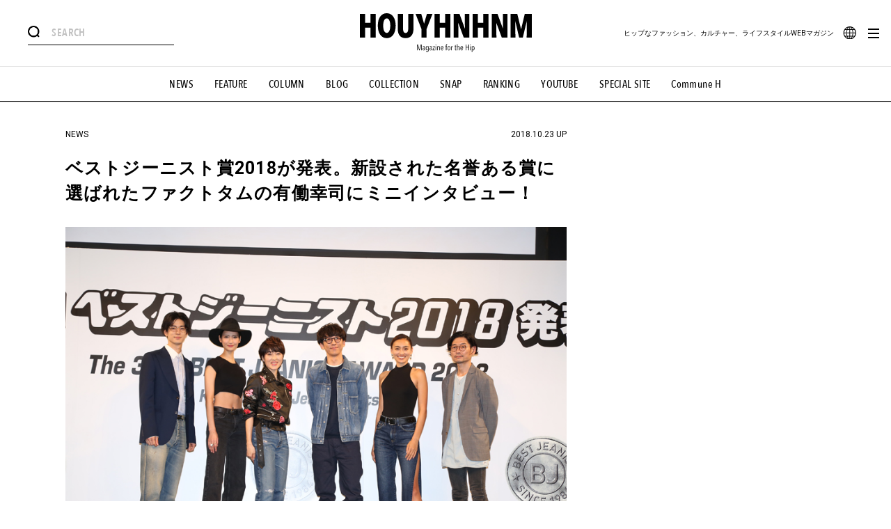

--- FILE ---
content_type: text/html; charset=UTF-8
request_url: https://www.houyhnhnm.jp/news/213235/
body_size: 226832
content:
<!DOCTYPE html>
<html dir="ltr" lang="ja" prefix="og: https://ogp.me/ns#">
<head>
<script>(function(){var w={en:{fn:{},css:{},js:{}}};_wexal_pst=w;var u=navigator.userAgent;if((u.indexOf("iPhone")>0||u.indexOf("Android")>0)&&u.indexOf("Mobile")>0)w.ua="mobile";else w.ua="pc"})();
</script>
    
    	<!-- Google Tag Manager -->
	<script>(function(w,d,s,l,i){w[l]=w[l]||[];w[l].push({'gtm.start':
	new Date().getTime(),event:'gtm.js'});var f=d.getElementsByTagName(s)[0],
	j=d.createElement(s),dl=l!='dataLayer'?'&l='+l:'';j.async=true;j.src=
	'https://www.googletagmanager.com/gtm.js?id='+i+dl;f.parentNode.insertBefore(j,f);
	})(window,document,'script','dataLayer','GTM-TMX7JT');</script>
	<!-- End Google Tag Manager -->
	
	<meta charset="UTF-8">
	
	<script src="https://gacraft.jp/publish/houyhnhnm.js"></script>


	<meta name="author" content="">
	<meta name="keywords" dir="ltr" lang="ja" prefix="og: https://ogp.me/ns#" content=",  FACTOTUM, ベストジーニスト賞," />
	<meta name="description" dir="ltr" lang="ja" prefix="og: https://ogp.me/ns#" content="

“最もジーンズが似合う有名人” を決める「第35回ベストジーニスト2018」の発表会が10月15日（月）に表参道ヒルズ内の「スペースオー」にて開催されました。

投票で受賞者が決まる「一般選出部門」は、Hey! Say! JUMPの中島裕翔さん、菜々緒さんが受賞。菜々緒さんは今回で殿堂入りを果たしました。

ベストジーニスト選考委員会による「協議会選出部門」は、荻野目洋子、高橋一生..." />
	<meta name="viewport" content="width=device-width,initial-scale=1.6,maximum-scale=1.0,user-scalable=yes">
	<meta name="robots" content="max-image-preview:large">

	<meta property="og:image" content="https://www.houyhnhnm.jp/wp-content/uploads/2018/10/fact_key.jpg">
	<meta property="og:description" content="

“最もジーンズが似合う有名人” を決める「第35回ベストジーニスト2018」の発表会が10月15日（月）に表参道ヒルズ内の「スペースオー」にて開催されました。

投票で受賞者が決まる「一般選出部門」は、Hey! Say! JUMPの中島裕翔さん、菜々緒さんが受賞。菜々緒さんは今回で殿堂入りを果たしました。

ベストジーニスト選考委員会による「協議会選出部門」は、荻野目洋子、高橋一生...">
	<meta property="og:title" content="ベストジーニスト賞2018が発表。新設された名誉ある賞に選ばれたファクトタムの有働幸司にミニインタビュー！ | NEWS | HOUYHNHNM（フイナム）">
	<meta property="og:site_name" content="HOUYHNHNM（フイナム）">
	<meta property="og:url" content="https://www.houyhnhnm.jp/news/213235/">
	<meta property="og:type" content="website" />
	<meta property="fb:admins" content="162289313805140" />
	<meta property="fb:app_id" content="235134030169267" />
	
	<meta name="twitter:card" content="summary_large_image" />
	<meta name="twitter:image" content="https://www.houyhnhnm.jp/wp-content/uploads/2018/10/fact_key.jpg" />
	<meta name="twitter:site" content="@hynm" />
	<meta name="twitter:title" content="ベストジーニスト賞2018が発表。新設された名誉ある賞に選ばれたファクトタムの有働幸司にミニインタビュー！ | NEWS | HOUYHNHNM（フイナム）" />
	<meta name="twitter:description" content="

“最もジーンズが似合う有名人” を決める「第35回ベストジーニスト2018」の発表会が10月15日（月）に表参道ヒルズ内の「スペースオー」にて開催されました。

投票で受賞者が決まる「一般選出部門」は、Hey! Say! JUMPの中島裕翔さん、菜々緒さんが受賞。菜々緒さんは今回で殿堂入りを果たしました。

ベストジーニスト選考委員会による「協議会選出部門」は、荻野目洋子、高橋一生..." />
	<meta itemprop="image" content="https://www.houyhnhnm.jp/wp-content/uploads/2018/10/fact_key.jpg" />
		<meta property="article:published_time" content="2018-10-23T05:59:34+09:00" />
	<meta property="article:modified_time" content="2018-10-23T05:59:34+09:00 " />
	
	<link rel="canonical" href="https://www.houyhnhnm.jp/news/213235/" />

	<!-- ファビコン -->
	<link rel="icon" href="https://www.houyhnhnm.jp/wp-content/themes/new_houyhnhnm_renew_vol1/assets/img/icons/favicon.ico">
	 
	<!-- スマホ用アイコン -->
	<link rel="apple-touch-icon" sizes="180x180" href=https://www.houyhnhnm.jp/wp-content/themes/new_houyhnhnm_renew_vol1/assets/img/"icons/apple-touch-icon.png">

	<!--  -->
	<link rel="preconnect" href="https://fonts.googleapis.com">
	<link rel="preconnect" href="https://fonts.gstatic.com" crossorigin>
	<link href="https://fonts.googleapis.com/css2?family=Roboto:ital,wght@0,400;0,700;1,400;1,700&display=swap" rel="stylesheet">


	<link rel="stylesheet" href="https://www.houyhnhnm.jp/wp-content/themes/new_houyhnhnm_renew_vol1/assets/css/common.css?ver=20230401">
	<link rel="stylesheet" id="usesassCss" href="https://www.houyhnhnm.jp/wp-content/themes/new_houyhnhnm_renew_vol1/assets/css/useSass/common.css?ver=20241009">
			<link rel="stylesheet" rel="preload" href="https://www.houyhnhnm.jp/wp-content/themes/new_houyhnhnm_renew_vol1/assets/css/news-single.css?=1724754488">
		
	
		<!-- All in One SEO 4.6.7.1 - aioseo.com -->
		<title>ベストジーニスト賞2018が発表。新設された名誉ある賞に選ばれたファクトタムの有働幸司にミニインタビュー！ | news | HOUYHNHNM（フイナム）</title>
		<meta name="robots" content="max-image-preview:large" />
		<link rel="canonical" href="https://www.houyhnhnm.jp/news/213235/" />
		<meta name="generator" content="All in One SEO (AIOSEO) 4.6.7.1" />
		<meta property="og:locale" content="ja_JP" />
		<meta property="og:site_name" content="HOUYHNHNM（フイナム）" />
		<meta property="og:type" content="article" />
		<meta property="og:title" content="ベストジーニスト賞2018が発表。新設された名誉ある賞に選ばれたファクトタムの有働幸司にミニインタビュー！ | news | HOUYHNHNM（フイナム）" />
		<meta property="og:url" content="https://www.houyhnhnm.jp/news/213235/" />
		<meta property="fb:app_id" content="235134030169267" />
		<meta property="fb:admins" content="162289313805140" />
		<meta property="og:image" content="https://www.houyhnhnm.jp/wp-content/uploads/2024/09/common_ogp.jpg" />
		<meta property="og:image:secure_url" content="https://www.houyhnhnm.jp/wp-content/uploads/2024/09/common_ogp.jpg" />
		<meta property="og:image:width" content="1200" />
		<meta property="og:image:height" content="630" />
		<meta property="article:published_time" content="2018-10-22T20:59:34+00:00" />
		<meta property="article:modified_time" content="2018-10-22T20:59:34+00:00" />
		<meta property="article:publisher" content="https://www.facebook.com/houyhnhnm.jp" />
		<script type="application/ld+json" class="aioseo-schema">
			{"@context":"https:\/\/schema.org","@graph":[{"@type":"BreadcrumbList","@id":"https:\/\/www.houyhnhnm.jp\/news\/213235\/#breadcrumblist","itemListElement":[{"@type":"ListItem","@id":"https:\/\/www.houyhnhnm.jp\/#listItem","position":1,"name":"\u5bb6","item":"https:\/\/www.houyhnhnm.jp\/","nextItem":"https:\/\/www.houyhnhnm.jp\/news\/#listItem"},{"@type":"ListItem","@id":"https:\/\/www.houyhnhnm.jp\/news\/#listItem","position":2,"name":"NEWS","previousItem":"https:\/\/www.houyhnhnm.jp\/#listItem"}]},{"@type":"Organization","@id":"https:\/\/www.houyhnhnm.jp\/#organization","name":"HOUYHNHNM\uff08\u30d5\u30a4\u30ca\u30e0\uff09","description":"\u30d2\u30c3\u30d7\u306a\u30d5\u30a1\u30c3\u30b7\u30e7\u30f3\u3001\u30ab\u30eb\u30c1\u30e3\u30fc\u3001\u30e9\u30a4\u30d5\u30b9\u30bf\u30a4\u30ebWEB\u30de\u30ac\u30b8\u30f3\uff5cHOUYHNHNM\uff08\u30d5\u30a4\u30ca\u30e0\uff09","url":"https:\/\/www.houyhnhnm.jp\/","telephone":"+81337700451","logo":{"@type":"ImageObject","url":"https:\/\/www.houyhnhnm.jp\/wp-content\/uploads\/2024\/09\/common_ogp.jpg","@id":"https:\/\/www.houyhnhnm.jp\/news\/213235\/#organizationLogo","width":1200,"height":630},"image":{"@id":"https:\/\/www.houyhnhnm.jp\/news\/213235\/#organizationLogo"},"sameAs":["https:\/\/x.com\/hynm","https:\/\/www.instagram.com\/houyhnhnm_official\/","https:\/\/www.youtube.com\/c\/HOUYHNHNM_OFFICIAL"]},{"@type":"Person","@id":"https:\/\/www.houyhnhnm.jp\/author\/admin_rhino\/#author","url":"https:\/\/www.houyhnhnm.jp\/author\/admin_rhino\/","name":"HOUYHNHNM","image":{"@type":"ImageObject","@id":"https:\/\/www.houyhnhnm.jp\/news\/213235\/#authorImage","url":"https:\/\/secure.gravatar.com\/avatar\/2880ae54d49d8ff27ce03c7de28b3e6b?s=96&d=mm&r=g","width":96,"height":96,"caption":"HOUYHNHNM"}},{"@type":"WebPage","@id":"https:\/\/www.houyhnhnm.jp\/news\/213235\/#webpage","url":"https:\/\/www.houyhnhnm.jp\/news\/213235\/","name":"\u30d9\u30b9\u30c8\u30b8\u30fc\u30cb\u30b9\u30c8\u8cde2018\u304c\u767a\u8868\u3002\u65b0\u8a2d\u3055\u308c\u305f\u540d\u8a89\u3042\u308b\u8cde\u306b\u9078\u3070\u308c\u305f\u30d5\u30a1\u30af\u30c8\u30bf\u30e0\u306e\u6709\u50cd\u5e78\u53f8\u306b\u30df\u30cb\u30a4\u30f3\u30bf\u30d3\u30e5\u30fc\uff01 | news | HOUYHNHNM\uff08\u30d5\u30a4\u30ca\u30e0\uff09","inLanguage":"ja","isPartOf":{"@id":"https:\/\/www.houyhnhnm.jp\/#website"},"breadcrumb":{"@id":"https:\/\/www.houyhnhnm.jp\/news\/213235\/#breadcrumblist"},"author":{"@id":"https:\/\/www.houyhnhnm.jp\/author\/admin_rhino\/#author"},"creator":{"@id":"https:\/\/www.houyhnhnm.jp\/author\/admin_rhino\/#author"},"image":{"@type":"ImageObject","url":"https:\/\/www.houyhnhnm.jp\/wp-content\/uploads\/2018\/10\/fact_key.jpg","@id":"https:\/\/www.houyhnhnm.jp\/news\/213235\/#mainImage","width":840,"height":473},"primaryImageOfPage":{"@id":"https:\/\/www.houyhnhnm.jp\/news\/213235\/#mainImage"},"datePublished":"2018-10-23T05:59:34+09:00","dateModified":"2018-10-23T05:59:34+09:00"},{"@type":"WebSite","@id":"https:\/\/www.houyhnhnm.jp\/#website","url":"https:\/\/www.houyhnhnm.jp\/","name":"HOUYHNHNM\uff08\u30d5\u30a4\u30ca\u30e0\uff09","description":"\u30d2\u30c3\u30d7\u306a\u30d5\u30a1\u30c3\u30b7\u30e7\u30f3\u3001\u30ab\u30eb\u30c1\u30e3\u30fc\u3001\u30e9\u30a4\u30d5\u30b9\u30bf\u30a4\u30ebWEB\u30de\u30ac\u30b8\u30f3\uff5cHOUYHNHNM\uff08\u30d5\u30a4\u30ca\u30e0\uff09","inLanguage":"ja","publisher":{"@id":"https:\/\/www.houyhnhnm.jp\/#organization"}}]}
		</script>
		<!-- All in One SEO -->


<style id='classic-theme-styles-inline-css' type='text/css'>
/*! This file is auto-generated */
.wp-block-button__link{color:#fff;background-color:#32373c;border-radius:9999px;box-shadow:none;text-decoration:none;padding:calc(.667em + 2px) calc(1.333em + 2px);font-size:1.125em}.wp-block-file__button{background:#32373c;color:#fff;text-decoration:none}
</style>
<link rel='stylesheet' id='trp-language-switcher-style-css' href='https://www.houyhnhnm.jp/wp-content/plugins/translatepress-multilingual/assets/css/trp-language-switcher.css?ver=2.8.0' type='text/css' media='all' />
<style id='trp-language-switcher-style-inline-css' type='text/css'>
.trp_language_switcher_shortcode .trp-language-switcher .trp-ls-shortcode-current-language.trp-ls-clicked{
    visibility: hidden;
}

.trp_language_switcher_shortcode .trp-language-switcher:hover div.trp-ls-shortcode-current-language{
    visibility: visible;
}

.trp_language_switcher_shortcode .trp-language-switcher:hover div.trp-ls-shortcode-language{
    visibility: hidden;
    height: 1px;
}
.trp_language_switcher_shortcode .trp-language-switcher .trp-ls-shortcode-language.trp-ls-clicked,
.trp_language_switcher_shortcode .trp-language-switcher:hover .trp-ls-shortcode-language.trp-ls-clicked{
    visibility:visible;
    height:auto;
    position: absolute;
    left: 0;
    top: 0;
    display: inline-block !important;
}
</style>


<link rel="alternate" hreflang="ja" href="https://www.houyhnhnm.jp/news/213235/"/>
<link rel="alternate" hreflang="en-US" href="https://www.houyhnhnm.jp/en/news/213235/"/>
<link rel="alternate" hreflang="en" href="https://www.houyhnhnm.jp/en/news/213235/"/>
<script type="application/ld+json">{
              "@context" : "http://schema.org",
              "@type" : "NewsArticle",
              "mainEntityOfPage" : {
                   "@type" : "WebPage",
                   "@id" : "https://www.houyhnhnm.jp/news/213235/"
                   },
              "name" : "ベストジーニスト賞2018が発表。新設された名誉ある賞に選ばれたファクトタムの有働幸司にミニインタビュー！",
              "headline" : "ベストジーニスト賞2018が発表。新設された名誉ある賞に選ばれたファクトタムの有働幸司にミニインタビュー！",
              "author" : {
                   "@type" : "WebPage",
                   "name" : "HOUYHNHNM"
                   },
              "datePublished" : "2018-10-23",
              "dateModified" : "2018-10-23",
              "image" : "https://www.houyhnhnm.jp/wp-content/uploads/2018/10/fact_key.jpg",
              "articleSection" : "NEWS",
              "url" : "https://www.houyhnhnm.jp/news/213235/",
              "publisher" : {
                   "@type" : "Organization",
                   "name" : "HOUYHNHNM（フイナム）",
                   "logo" : {
                      "@type" : "ImageObject",
                      "url" : "https://www.houyhnhnm.jp/wp-content/themes/new_houyhnhnm_renew_vol1/assets/img/icons/apple-touch-icon.png",
                      "width" : "180",
                      "height" : "180"
                      }
                   },
              "description" : "“最もジーンズが似合う有名人” を決める「第35回ベストジーニスト2018」の発表会が10月15日（月）に表参道ヒルズ内の「スペースオー」にて開催されました。 投票で受賞者が決まる「一般選出部門」は、Hey! Say!  [&hellip;]"
            }
              }</script>	

	<!-- ADXタグ -->
	<script type="application/javascript" src="//anymind360.com/js/1904/ats.js"></script>
			<!-- PC -->
        	        
	        	<script src='https://www.googletagservices.com/tag/js/gpt.js'></script>
	<script>
	  var googletag = googletag || {};
	  googletag.cmd = googletag.cmd || [];
	</script>

	<script type="text/javascript">
	  var path_value = location.pathname.substr(0, 40);
	  var parameter_value = location.search.substr(0, 40);
	  var ref_value = "null";
	  if (document.referrer) {
	  var ref_array = [];
	  ref_array = document.referrer.split("/");
	  ref_value = ref_array[2];
	  }
	  
	  googletag.cmd.push(function () {
	  googletag.pubads().setTargeting('URLs', path_value).setTargeting('Para', parameter_value).setTargeting('Ref', ref_value);
	  googletag.pubads().collapseEmptyDivs();
	  });
	 </script> 
	


     
        <script>(function(w,t,d,s){
          d=w.document;w.ggv2id=t;s=d.createElement('script');
          s.async=true;s.src='https://js.gumgum.com/services.js';
          d.getElementsByTagName('head')[0].appendChild(s);}
          (top,'zxhvz6my'));</script>
        <meta name="category" content="">
            <meta name="pr" content="pr_article">
    
    <script>
        var firstAdslots = {};
        googletag.cmd.push(function() {
                            firstAdslots['pc_all_billboard_direct'] = googletag.defineSlot('/83555300,22649571021/rhino/houyhnhnm/pc_all_billboard_direct', [[970, 500], [970, 250],[320, 180], [300, 250], [336, 280], [1, 1], 'fluid'], 'pc_all_billboard_direct').addService(googletag.pubads()).setCollapseEmptyDiv(true,true);
                firstAdslots['pc_article_rightside_1st'] = googletag.defineSlot('/83555300,22649571021/rhino/houyhnhnm/pc_article_rightside_1st', [[300, 250], [300, 600] ,[336, 280], [1, 1]], 'pc_article_rightside_1st').addService(googletag.pubads());
                firstAdslots['pc_article_underarticle_left'] = googletag.defineSlot('/83555300,22649571021/rhino/houyhnhnm/pc_article_underarticle_left', [[336, 280], [1, 1], [300, 250]], 'pc_article_underarticle_left').addService(googletag.pubads());
                firstAdslots['pc_article_underarticle_right'] = googletag.defineSlot('/83555300,22649571021/rhino/houyhnhnm/pc_article_underarticle_right', [[336, 280], [300, 250], [1, 1]], 'pc_article_underarticle_right').addService(googletag.pubads());
                firstAdslots['pc_article_footer_left'] = googletag.defineSlot('/83555300,22649571021/rhino/houyhnhnm/pc_article_footer_left', [[336, 280], [1, 1], [300, 250]], 'pc_article_footer_left').addService(googletag.pubads());
                firstAdslots['pc_article_footer_right'] = googletag.defineSlot('/83555300,22649571021/rhino/houyhnhnm/pc_article_footer_right', [[336, 280], [300, 250], [1, 1]], 'pc_article_footer_right').addService(googletag.pubads());
                        googletag.pubads().enableSingleRequest();
            googletag.pubads().collapseEmptyDivs();
            googletag.pubads().disableInitialLoad();
            googletag.enableServices();
        });
    </script>
    
<script>/*! jQuery v1.8.2 jquery.com | jquery.org/license */
(function(a,b){function G(a){var b=F[a]={};return p.each(a.split(s),function(a,c){b[c]=!0}),b}function J(a,c,d){if(d===b&&a.nodeType===1){var e="data-"+c.replace(I,"-$1").toLowerCase();d=a.getAttribute(e);if(typeof d=="string"){try{d=d==="true"?!0:d==="false"?!1:d==="null"?null:+d+""===d?+d:H.test(d)?p.parseJSON(d):d}catch(f){}p.data(a,c,d)}else d=b}return d}function K(a){var b;for(b in a){if(b==="data"&&p.isEmptyObject(a[b]))continue;if(b!=="toJSON")return!1}return!0}function ba(){return!1}function bb(){return!0}function bh(a){return!a||!a.parentNode||a.parentNode.nodeType===11}function bi(a,b){do a=a[b];while(a&&a.nodeType!==1);return a}function bj(a,b,c){b=b||0;if(p.isFunction(b))return p.grep(a,function(a,d){var e=!!b.call(a,d,a);return e===c});if(b.nodeType)return p.grep(a,function(a,d){return a===b===c});if(typeof b=="string"){var d=p.grep(a,function(a){return a.nodeType===1});if(be.test(b))return p.filter(b,d,!c);b=p.filter(b,d)}return p.grep(a,function(a,d){return p.inArray(a,b)>=0===c})}function bk(a){var b=bl.split("|"),c=a.createDocumentFragment();if(c.createElement)while(b.length)c.createElement(b.pop());return c}function bC(a,b){return a.getElementsByTagName(b)[0]||a.appendChild(a.ownerDocument.createElement(b))}function bD(a,b){if(b.nodeType!==1||!p.hasData(a))return;var c,d,e,f=p._data(a),g=p._data(b,f),h=f.events;if(h){delete g.handle,g.events={};for(c in h)for(d=0,e=h[c].length;d<e;d++)p.event.add(b,c,h[c][d])}g.data&&(g.data=p.extend({},g.data))}function bE(a,b){var c;if(b.nodeType!==1)return;b.clearAttributes&&b.clearAttributes(),b.mergeAttributes&&b.mergeAttributes(a),c=b.nodeName.toLowerCase(),c==="object"?(b.parentNode&&(b.outerHTML=a.outerHTML),p.support.html5Clone&&a.innerHTML&&!p.trim(b.innerHTML)&&(b.innerHTML=a.innerHTML)):c==="input"&&bv.test(a.type)?(b.defaultChecked=b.checked=a.checked,b.value!==a.value&&(b.value=a.value)):c==="option"?b.selected=a.defaultSelected:c==="input"||c==="textarea"?b.defaultValue=a.defaultValue:c==="script"&&b.text!==a.text&&(b.text=a.text),b.removeAttribute(p.expando)}function bF(a){return typeof a.getElementsByTagName!="undefined"?a.getElementsByTagName("*"):typeof a.querySelectorAll!="undefined"?a.querySelectorAll("*"):[]}function bG(a){bv.test(a.type)&&(a.defaultChecked=a.checked)}function bY(a,b){if(b in a)return b;var c=b.charAt(0).toUpperCase()+b.slice(1),d=b,e=bW.length;while(e--){b=bW[e]+c;if(b in a)return b}return d}function bZ(a,b){return a=b||a,p.css(a,"display")==="none"||!p.contains(a.ownerDocument,a)}function b$(a,b){var c,d,e=[],f=0,g=a.length;for(;f<g;f++){c=a[f];if(!c.style)continue;e[f]=p._data(c,"olddisplay"),b?(!e[f]&&c.style.display==="none"&&(c.style.display=""),c.style.display===""&&bZ(c)&&(e[f]=p._data(c,"olddisplay",cc(c.nodeName)))):(d=bH(c,"display"),!e[f]&&d!=="none"&&p._data(c,"olddisplay",d))}for(f=0;f<g;f++){c=a[f];if(!c.style)continue;if(!b||c.style.display==="none"||c.style.display==="")c.style.display=b?e[f]||"":"none"}return a}function b_(a,b,c){var d=bP.exec(b);return d?Math.max(0,d[1]-(c||0))+(d[2]||"px"):b}function ca(a,b,c,d){var e=c===(d?"border":"content")?4:b==="width"?1:0,f=0;for(;e<4;e+=2)c==="margin"&&(f+=p.css(a,c+bV[e],!0)),d?(c==="content"&&(f-=parseFloat(bH(a,"padding"+bV[e]))||0),c!=="margin"&&(f-=parseFloat(bH(a,"border"+bV[e]+"Width"))||0)):(f+=parseFloat(bH(a,"padding"+bV[e]))||0,c!=="padding"&&(f+=parseFloat(bH(a,"border"+bV[e]+"Width"))||0));return f}function cb(a,b,c){var d=b==="width"?a.offsetWidth:a.offsetHeight,e=!0,f=p.support.boxSizing&&p.css(a,"boxSizing")==="border-box";if(d<=0||d==null){d=bH(a,b);if(d<0||d==null)d=a.style[b];if(bQ.test(d))return d;e=f&&(p.support.boxSizingReliable||d===a.style[b]),d=parseFloat(d)||0}return d+ca(a,b,c||(f?"border":"content"),e)+"px"}function cc(a){if(bS[a])return bS[a];var b=p("<"+a+">").appendTo(e.body),c=b.css("display");b.remove();if(c==="none"||c===""){bI=e.body.appendChild(bI||p.extend(e.createElement("iframe"),{frameBorder:0,width:0,height:0}));if(!bJ||!bI.createElement)bJ=(bI.contentWindow||bI.contentDocument).document,bJ.write("<!doctype html><html><body>"),bJ.close();b=bJ.body.appendChild(bJ.createElement(a)),c=bH(b,"display"),e.body.removeChild(bI)}return bS[a]=c,c}function ci(a,b,c,d){var e;if(p.isArray(b))p.each(b,function(b,e){c||ce.test(a)?d(a,e):ci(a+"["+(typeof e=="object"?b:"")+"]",e,c,d)});else if(!c&&p.type(b)==="object")for(e in b)ci(a+"["+e+"]",b[e],c,d);else d(a,b)}function cz(a){return function(b,c){typeof b!="string"&&(c=b,b="*");var d,e,f,g=b.toLowerCase().split(s),h=0,i=g.length;if(p.isFunction(c))for(;h<i;h++)d=g[h],f=/^\+/.test(d),f&&(d=d.substr(1)||"*"),e=a[d]=a[d]||[],e[f?"unshift":"push"](c)}}function cA(a,c,d,e,f,g){f=f||c.dataTypes[0],g=g||{},g[f]=!0;var h,i=a[f],j=0,k=i?i.length:0,l=a===cv;for(;j<k&&(l||!h);j++)h=i[j](c,d,e),typeof h=="string"&&(!l||g[h]?h=b:(c.dataTypes.unshift(h),h=cA(a,c,d,e,h,g)));return(l||!h)&&!g["*"]&&(h=cA(a,c,d,e,"*",g)),h}function cB(a,c){var d,e,f=p.ajaxSettings.flatOptions||{};for(d in c)c[d]!==b&&((f[d]?a:e||(e={}))[d]=c[d]);e&&p.extend(!0,a,e)}function cC(a,c,d){var e,f,g,h,i=a.contents,j=a.dataTypes,k=a.responseFields;for(f in k)f in d&&(c[k[f]]=d[f]);while(j[0]==="*")j.shift(),e===b&&(e=a.mimeType||c.getResponseHeader("content-type"));if(e)for(f in i)if(i[f]&&i[f].test(e)){j.unshift(f);break}if(j[0]in d)g=j[0];else{for(f in d){if(!j[0]||a.converters[f+" "+j[0]]){g=f;break}h||(h=f)}g=g||h}if(g)return g!==j[0]&&j.unshift(g),d[g]}function cD(a,b){var c,d,e,f,g=a.dataTypes.slice(),h=g[0],i={},j=0;a.dataFilter&&(b=a.dataFilter(b,a.dataType));if(g[1])for(c in a.converters)i[c.toLowerCase()]=a.converters[c];for(;e=g[++j];)if(e!=="*"){if(h!=="*"&&h!==e){c=i[h+" "+e]||i["* "+e];if(!c)for(d in i){f=d.split(" ");if(f[1]===e){c=i[h+" "+f[0]]||i["* "+f[0]];if(c){c===!0?c=i[d]:i[d]!==!0&&(e=f[0],g.splice(j--,0,e));break}}}if(c!==!0)if(c&&a["throws"])b=c(b);else try{b=c(b)}catch(k){return{state:"parsererror",error:c?k:"No conversion from "+h+" to "+e}}}h=e}return{state:"success",data:b}}function cL(){try{return new a.XMLHttpRequest}catch(b){}}function cM(){try{return new a.ActiveXObject("Microsoft.XMLHTTP")}catch(b){}}function cU(){return setTimeout(function(){cN=b},0),cN=p.now()}function cV(a,b){p.each(b,function(b,c){var d=(cT[b]||[]).concat(cT["*"]),e=0,f=d.length;for(;e<f;e++)if(d[e].call(a,b,c))return})}function cW(a,b,c){var d,e=0,f=0,g=cS.length,h=p.Deferred().always(function(){delete i.elem}),i=function(){var b=cN||cU(),c=Math.max(0,j.startTime+j.duration-b),d=1-(c/j.duration||0),e=0,f=j.tweens.length;for(;e<f;e++)j.tweens[e].run(d);return h.notifyWith(a,[j,d,c]),d<1&&f?c:(h.resolveWith(a,[j]),!1)},j=h.promise({elem:a,props:p.extend({},b),opts:p.extend(!0,{specialEasing:{}},c),originalProperties:b,originalOptions:c,startTime:cN||cU(),duration:c.duration,tweens:[],createTween:function(b,c,d){var e=p.Tween(a,j.opts,b,c,j.opts.specialEasing[b]||j.opts.easing);return j.tweens.push(e),e},stop:function(b){var c=0,d=b?j.tweens.length:0;for(;c<d;c++)j.tweens[c].run(1);return b?h.resolveWith(a,[j,b]):h.rejectWith(a,[j,b]),this}}),k=j.props;cX(k,j.opts.specialEasing);for(;e<g;e++){d=cS[e].call(j,a,k,j.opts);if(d)return d}return cV(j,k),p.isFunction(j.opts.start)&&j.opts.start.call(a,j),p.fx.timer(p.extend(i,{anim:j,queue:j.opts.queue,elem:a})),j.progress(j.opts.progress).done(j.opts.done,j.opts.complete).fail(j.opts.fail).always(j.opts.always)}function cX(a,b){var c,d,e,f,g;for(c in a){d=p.camelCase(c),e=b[d],f=a[c],p.isArray(f)&&(e=f[1],f=a[c]=f[0]),c!==d&&(a[d]=f,delete a[c]),g=p.cssHooks[d];if(g&&"expand"in g){f=g.expand(f),delete a[d];for(c in f)c in a||(a[c]=f[c],b[c]=e)}else b[d]=e}}function cY(a,b,c){var d,e,f,g,h,i,j,k,l=this,m=a.style,n={},o=[],q=a.nodeType&&bZ(a);c.queue||(j=p._queueHooks(a,"fx"),j.unqueued==null&&(j.unqueued=0,k=j.empty.fire,j.empty.fire=function(){j.unqueued||k()}),j.unqueued++,l.always(function(){l.always(function(){j.unqueued--,p.queue(a,"fx").length||j.empty.fire()})})),a.nodeType===1&&("height"in b||"width"in b)&&(c.overflow=[m.overflow,m.overflowX,m.overflowY],p.css(a,"display")==="inline"&&p.css(a,"float")==="none"&&(!p.support.inlineBlockNeedsLayout||cc(a.nodeName)==="inline"?m.display="inline-block":m.zoom=1)),c.overflow&&(m.overflow="hidden",p.support.shrinkWrapBlocks||l.done(function(){m.overflow=c.overflow[0],m.overflowX=c.overflow[1],m.overflowY=c.overflow[2]}));for(d in b){f=b[d];if(cP.exec(f)){delete b[d];if(f===(q?"hide":"show"))continue;o.push(d)}}g=o.length;if(g){h=p._data(a,"fxshow")||p._data(a,"fxshow",{}),q?p(a).show():l.done(function(){p(a).hide()}),l.done(function(){var b;p.removeData(a,"fxshow",!0);for(b in n)p.style(a,b,n[b])});for(d=0;d<g;d++)e=o[d],i=l.createTween(e,q?h[e]:0),n[e]=h[e]||p.style(a,e),e in h||(h[e]=i.start,q&&(i.end=i.start,i.start=e==="width"||e==="height"?1:0))}}function cZ(a,b,c,d,e){return new cZ.prototype.init(a,b,c,d,e)}function c$(a,b){var c,d={height:a},e=0;b=b?1:0;for(;e<4;e+=2-b)c=bV[e],d["margin"+c]=d["padding"+c]=a;return b&&(d.opacity=d.width=a),d}function da(a){return p.isWindow(a)?a:a.nodeType===9?a.defaultView||a.parentWindow:!1}var c,d,e=a.document,f=a.location,g=a.navigator,h=a.jQuery,i=a.$,j=Array.prototype.push,k=Array.prototype.slice,l=Array.prototype.indexOf,m=Object.prototype.toString,n=Object.prototype.hasOwnProperty,o=String.prototype.trim,p=function(a,b){return new p.fn.init(a,b,c)},q=/[\-+]?(?:\d*\.|)\d+(?:[eE][\-+]?\d+|)/.source,r=/\S/,s=/\s+/,t=/^[\s\uFEFF\xA0]+|[\s\uFEFF\xA0]+$/g,u=/^(?:[^#<]*(<[\w\W]+>)[^>]*$|#([\w\-]*)$)/,v=/^<(\w+)\s*\/?>(?:<\/\1>|)$/,w=/^[\],:{}\s]*$/,x=/(?:^|:|,)(?:\s*\[)+/g,y=/\\(?:["\\\/bfnrt]|u[\da-fA-F]{4})/g,z=/"[^"\\\r\n]*"|true|false|null|-?(?:\d\d*\.|)\d+(?:[eE][\-+]?\d+|)/g,A=/^-ms-/,B=/-([\da-z])/gi,C=function(a,b){return(b+"").toUpperCase()},D=function(){e.addEventListener?(e.removeEventListener("DOMContentLoaded",D,!1),p.ready()):e.readyState==="complete"&&(e.detachEvent("onreadystatechange",D),p.ready())},E={};p.fn=p.prototype={constructor:p,init:function(a,c,d){var f,g,h,i;if(!a)return this;if(a.nodeType)return this.context=this[0]=a,this.length=1,this;if(typeof a=="string"){a.charAt(0)==="<"&&a.charAt(a.length-1)===">"&&a.length>=3?f=[null,a,null]:f=u.exec(a);if(f&&(f[1]||!c)){if(f[1])return c=c instanceof p?c[0]:c,i=c&&c.nodeType?c.ownerDocument||c:e,a=p.parseHTML(f[1],i,!0),v.test(f[1])&&p.isPlainObject(c)&&this.attr.call(a,c,!0),p.merge(this,a);g=e.getElementById(f[2]);if(g&&g.parentNode){if(g.id!==f[2])return d.find(a);this.length=1,this[0]=g}return this.context=e,this.selector=a,this}return!c||c.jquery?(c||d).find(a):this.constructor(c).find(a)}return p.isFunction(a)?d.ready(a):(a.selector!==b&&(this.selector=a.selector,this.context=a.context),p.makeArray(a,this))},selector:"",jquery:"1.8.2",length:0,size:function(){return this.length},toArray:function(){return k.call(this)},get:function(a){return a==null?this.toArray():a<0?this[this.length+a]:this[a]},pushStack:function(a,b,c){var d=p.merge(this.constructor(),a);return d.prevObject=this,d.context=this.context,b==="find"?d.selector=this.selector+(this.selector?" ":"")+c:b&&(d.selector=this.selector+"."+b+"("+c+")"),d},each:function(a,b){return p.each(this,a,b)},ready:function(a){return p.ready.promise().done(a),this},eq:function(a){return a=+a,a===-1?this.slice(a):this.slice(a,a+1)},first:function(){return this.eq(0)},last:function(){return this.eq(-1)},slice:function(){return this.pushStack(k.apply(this,arguments),"slice",k.call(arguments).join(","))},map:function(a){return this.pushStack(p.map(this,function(b,c){return a.call(b,c,b)}))},end:function(){return this.prevObject||this.constructor(null)},push:j,sort:[].sort,splice:[].splice},p.fn.init.prototype=p.fn,p.extend=p.fn.extend=function(){var a,c,d,e,f,g,h=arguments[0]||{},i=1,j=arguments.length,k=!1;typeof h=="boolean"&&(k=h,h=arguments[1]||{},i=2),typeof h!="object"&&!p.isFunction(h)&&(h={}),j===i&&(h=this,--i);for(;i<j;i++)if((a=arguments[i])!=null)for(c in a){d=h[c],e=a[c];if(h===e)continue;k&&e&&(p.isPlainObject(e)||(f=p.isArray(e)))?(f?(f=!1,g=d&&p.isArray(d)?d:[]):g=d&&p.isPlainObject(d)?d:{},h[c]=p.extend(k,g,e)):e!==b&&(h[c]=e)}return h},p.extend({noConflict:function(b){return a.$===p&&(a.$=i),b&&a.jQuery===p&&(a.jQuery=h),p},isReady:!1,readyWait:1,holdReady:function(a){a?p.readyWait++:p.ready(!0)},ready:function(a){if(a===!0?--p.readyWait:p.isReady)return;if(!e.body)return setTimeout(p.ready,1);p.isReady=!0;if(a!==!0&&--p.readyWait>0)return;d.resolveWith(e,[p]),p.fn.trigger&&p(e).trigger("ready").off("ready")},isFunction:function(a){return p.type(a)==="function"},isArray:Array.isArray||function(a){return p.type(a)==="array"},isWindow:function(a){return a!=null&&a==a.window},isNumeric:function(a){return!isNaN(parseFloat(a))&&isFinite(a)},type:function(a){return a==null?String(a):E[m.call(a)]||"object"},isPlainObject:function(a){if(!a||p.type(a)!=="object"||a.nodeType||p.isWindow(a))return!1;try{if(a.constructor&&!n.call(a,"constructor")&&!n.call(a.constructor.prototype,"isPrototypeOf"))return!1}catch(c){return!1}var d;for(d in a);return d===b||n.call(a,d)},isEmptyObject:function(a){var b;for(b in a)return!1;return!0},error:function(a){throw new Error(a)},parseHTML:function(a,b,c){var d;return!a||typeof a!="string"?null:(typeof b=="boolean"&&(c=b,b=0),b=b||e,(d=v.exec(a))?[b.createElement(d[1])]:(d=p.buildFragment([a],b,c?null:[]),p.merge([],(d.cacheable?p.clone(d.fragment):d.fragment).childNodes)))},parseJSON:function(b){if(!b||typeof b!="string")return null;b=p.trim(b);if(a.JSON&&a.JSON.parse)return a.JSON.parse(b);if(w.test(b.replace(y,"@").replace(z,"]").replace(x,"")))return(new Function("return "+b))();p.error("Invalid JSON: "+b)},parseXML:function(c){var d,e;if(!c||typeof c!="string")return null;try{a.DOMParser?(e=new DOMParser,d=e.parseFromString(c,"text/xml")):(d=new ActiveXObject("Microsoft.XMLDOM"),d.async="false",d.loadXML(c))}catch(f){d=b}return(!d||!d.documentElement||d.getElementsByTagName("parsererror").length)&&p.error("Invalid XML: "+c),d},noop:function(){},globalEval:function(b){b&&r.test(b)&&(a.execScript||function(b){a.eval.call(a,b)})(b)},camelCase:function(a){return a.replace(A,"ms-").replace(B,C)},nodeName:function(a,b){return a.nodeName&&a.nodeName.toLowerCase()===b.toLowerCase()},each:function(a,c,d){var e,f=0,g=a.length,h=g===b||p.isFunction(a);if(d){if(h){for(e in a)if(c.apply(a[e],d)===!1)break}else for(;f<g;)if(c.apply(a[f++],d)===!1)break}else if(h){for(e in a)if(c.call(a[e],e,a[e])===!1)break}else for(;f<g;)if(c.call(a[f],f,a[f++])===!1)break;return a},trim:o&&!o.call("﻿ ")?function(a){return a==null?"":o.call(a)}:function(a){return a==null?"":(a+"").replace(t,"")},makeArray:function(a,b){var c,d=b||[];return a!=null&&(c=p.type(a),a.length==null||c==="string"||c==="function"||c==="regexp"||p.isWindow(a)?j.call(d,a):p.merge(d,a)),d},inArray:function(a,b,c){var d;if(b){if(l)return l.call(b,a,c);d=b.length,c=c?c<0?Math.max(0,d+c):c:0;for(;c<d;c++)if(c in b&&b[c]===a)return c}return-1},merge:function(a,c){var d=c.length,e=a.length,f=0;if(typeof d=="number")for(;f<d;f++)a[e++]=c[f];else while(c[f]!==b)a[e++]=c[f++];return a.length=e,a},grep:function(a,b,c){var d,e=[],f=0,g=a.length;c=!!c;for(;f<g;f++)d=!!b(a[f],f),c!==d&&e.push(a[f]);return e},map:function(a,c,d){var e,f,g=[],h=0,i=a.length,j=a instanceof p||i!==b&&typeof i=="number"&&(i>0&&a[0]&&a[i-1]||i===0||p.isArray(a));if(j)for(;h<i;h++)e=c(a[h],h,d),e!=null&&(g[g.length]=e);else for(f in a)e=c(a[f],f,d),e!=null&&(g[g.length]=e);return g.concat.apply([],g)},guid:1,proxy:function(a,c){var d,e,f;return typeof c=="string"&&(d=a[c],c=a,a=d),p.isFunction(a)?(e=k.call(arguments,2),f=function(){return a.apply(c,e.concat(k.call(arguments)))},f.guid=a.guid=a.guid||p.guid++,f):b},access:function(a,c,d,e,f,g,h){var i,j=d==null,k=0,l=a.length;if(d&&typeof d=="object"){for(k in d)p.access(a,c,k,d[k],1,g,e);f=1}else if(e!==b){i=h===b&&p.isFunction(e),j&&(i?(i=c,c=function(a,b,c){return i.call(p(a),c)}):(c.call(a,e),c=null));if(c)for(;k<l;k++)c(a[k],d,i?e.call(a[k],k,c(a[k],d)):e,h);f=1}return f?a:j?c.call(a):l?c(a[0],d):g},now:function(){return(new Date).getTime()}}),p.ready.promise=function(b){if(!d){d=p.Deferred();if(e.readyState==="complete")setTimeout(p.ready,1);else if(e.addEventListener)e.addEventListener("DOMContentLoaded",D,!1),a.addEventListener("load",p.ready,!1);else{e.attachEvent("onreadystatechange",D),a.attachEvent("onload",p.ready);var c=!1;try{c=a.frameElement==null&&e.documentElement}catch(f){}c&&c.doScroll&&function g(){if(!p.isReady){try{c.doScroll("left")}catch(a){return setTimeout(g,50)}p.ready()}}()}}return d.promise(b)},p.each("Boolean Number String Function Array Date RegExp Object".split(" "),function(a,b){E["[object "+b+"]"]=b.toLowerCase()}),c=p(e);var F={};p.Callbacks=function(a){a=typeof a=="string"?F[a]||G(a):p.extend({},a);var c,d,e,f,g,h,i=[],j=!a.once&&[],k=function(b){c=a.memory&&b,d=!0,h=f||0,f=0,g=i.length,e=!0;for(;i&&h<g;h++)if(i[h].apply(b[0],b[1])===!1&&a.stopOnFalse){c=!1;break}e=!1,i&&(j?j.length&&k(j.shift()):c?i=[]:l.disable())},l={add:function(){if(i){var b=i.length;(function d(b){p.each(b,function(b,c){var e=p.type(c);e==="function"&&(!a.unique||!l.has(c))?i.push(c):c&&c.length&&e!=="string"&&d(c)})})(arguments),e?g=i.length:c&&(f=b,k(c))}return this},remove:function(){return i&&p.each(arguments,function(a,b){var c;while((c=p.inArray(b,i,c))>-1)i.splice(c,1),e&&(c<=g&&g--,c<=h&&h--)}),this},has:function(a){return p.inArray(a,i)>-1},empty:function(){return i=[],this},disable:function(){return i=j=c=b,this},disabled:function(){return!i},lock:function(){return j=b,c||l.disable(),this},locked:function(){return!j},fireWith:function(a,b){return b=b||[],b=[a,b.slice?b.slice():b],i&&(!d||j)&&(e?j.push(b):k(b)),this},fire:function(){return l.fireWith(this,arguments),this},fired:function(){return!!d}};return l},p.extend({Deferred:function(a){var b=[["resolve","done",p.Callbacks("once memory"),"resolved"],["reject","fail",p.Callbacks("once memory"),"rejected"],["notify","progress",p.Callbacks("memory")]],c="pending",d={state:function(){return c},always:function(){return e.done(arguments).fail(arguments),this},then:function(){var a=arguments;return p.Deferred(function(c){p.each(b,function(b,d){var f=d[0],g=a[b];e[d[1]](p.isFunction(g)?function(){var a=g.apply(this,arguments);a&&p.isFunction(a.promise)?a.promise().done(c.resolve).fail(c.reject).progress(c.notify):c[f+"With"](this===e?c:this,[a])}:c[f])}),a=null}).promise()},promise:function(a){return a!=null?p.extend(a,d):d}},e={};return d.pipe=d.then,p.each(b,function(a,f){var g=f[2],h=f[3];d[f[1]]=g.add,h&&g.add(function(){c=h},b[a^1][2].disable,b[2][2].lock),e[f[0]]=g.fire,e[f[0]+"With"]=g.fireWith}),d.promise(e),a&&a.call(e,e),e},when:function(a){var b=0,c=k.call(arguments),d=c.length,e=d!==1||a&&p.isFunction(a.promise)?d:0,f=e===1?a:p.Deferred(),g=function(a,b,c){return function(d){b[a]=this,c[a]=arguments.length>1?k.call(arguments):d,c===h?f.notifyWith(b,c):--e||f.resolveWith(b,c)}},h,i,j;if(d>1){h=new Array(d),i=new Array(d),j=new Array(d);for(;b<d;b++)c[b]&&p.isFunction(c[b].promise)?c[b].promise().done(g(b,j,c)).fail(f.reject).progress(g(b,i,h)):--e}return e||f.resolveWith(j,c),f.promise()}}),p.support=function(){var b,c,d,f,g,h,i,j,k,l,m,n=e.createElement("div");n.setAttribute("className","t"),n.innerHTML="  <link/><table></table><a href='/a'>a</a><input type='checkbox'/>",c=n.getElementsByTagName("*"),d=n.getElementsByTagName("a")[0],d.style.cssText="top:1px;float:left;opacity:.5";if(!c||!c.length)return{};f=e.createElement("select"),g=f.appendChild(e.createElement("option")),h=n.getElementsByTagName("input")[0],b={leadingWhitespace:n.firstChild.nodeType===3,tbody:!n.getElementsByTagName("tbody").length,htmlSerialize:!!n.getElementsByTagName("link").length,style:/top/.test(d.getAttribute("style")),hrefNormalized:d.getAttribute("href")==="/a",opacity:/^0.5/.test(d.style.opacity),cssFloat:!!d.style.cssFloat,checkOn:h.value==="on",optSelected:g.selected,getSetAttribute:n.className!=="t",enctype:!!e.createElement("form").enctype,html5Clone:e.createElement("nav").cloneNode(!0).outerHTML!=="<:nav></:nav>",boxModel:e.compatMode==="CSS1Compat",submitBubbles:!0,changeBubbles:!0,focusinBubbles:!1,deleteExpando:!0,noCloneEvent:!0,inlineBlockNeedsLayout:!1,shrinkWrapBlocks:!1,reliableMarginRight:!0,boxSizingReliable:!0,pixelPosition:!1},h.checked=!0,b.noCloneChecked=h.cloneNode(!0).checked,f.disabled=!0,b.optDisabled=!g.disabled;try{delete n.test}catch(o){b.deleteExpando=!1}!n.addEventListener&&n.attachEvent&&n.fireEvent&&(n.attachEvent("onclick",m=function(){b.noCloneEvent=!1}),n.cloneNode(!0).fireEvent("onclick"),n.detachEvent("onclick",m)),h=e.createElement("input"),h.value="t",h.setAttribute("type","radio"),b.radioValue=h.value==="t",h.setAttribute("checked","checked"),h.setAttribute("name","t"),n.appendChild(h),i=e.createDocumentFragment(),i.appendChild(n.lastChild),b.checkClone=i.cloneNode(!0).cloneNode(!0).lastChild.checked,b.appendChecked=h.checked,i.removeChild(h),i.appendChild(n);if(n.attachEvent)for(k in{submit:!0,change:!0,focusin:!0})j="on"+k,l=j in n,l||(n.setAttribute(j,"return;"),l=typeof n[j]=="function"),b[k+"Bubbles"]=l;return p(function(){var c,d,f,g,h="padding:0;margin:0;border:0;display:block;overflow:hidden;",i=e.getElementsByTagName("body")[0];if(!i)return;c=e.createElement("div"),c.style.cssText="visibility:hidden;border:0;width:0;height:0;position:static;top:0;margin-top:1px",i.insertBefore(c,i.firstChild),d=e.createElement("div"),c.appendChild(d),d.innerHTML="<table><tr><td></td><td>t</td></tr></table>",f=d.getElementsByTagName("td"),f[0].style.cssText="padding:0;margin:0;border:0;display:none",l=f[0].offsetHeight===0,f[0].style.display="",f[1].style.display="none",b.reliableHiddenOffsets=l&&f[0].offsetHeight===0,d.innerHTML="",d.style.cssText="box-sizing:border-box;-moz-box-sizing:border-box;-webkit-box-sizing:border-box;padding:1px;border:1px;display:block;width:4px;margin-top:1%;position:absolute;top:1%;",b.boxSizing=d.offsetWidth===4,b.doesNotIncludeMarginInBodyOffset=i.offsetTop!==1,a.getComputedStyle&&(b.pixelPosition=(a.getComputedStyle(d,null)||{}).top!=="1%",b.boxSizingReliable=(a.getComputedStyle(d,null)||{width:"4px"}).width==="4px",g=e.createElement("div"),g.style.cssText=d.style.cssText=h,g.style.marginRight=g.style.width="0",d.style.width="1px",d.appendChild(g),b.reliableMarginRight=!parseFloat((a.getComputedStyle(g,null)||{}).marginRight)),typeof d.style.zoom!="undefined"&&(d.innerHTML="",d.style.cssText=h+"width:1px;padding:1px;display:inline;zoom:1",b.inlineBlockNeedsLayout=d.offsetWidth===3,d.style.display="block",d.style.overflow="visible",d.innerHTML="<div></div>",d.firstChild.style.width="5px",b.shrinkWrapBlocks=d.offsetWidth!==3,c.style.zoom=1),i.removeChild(c),c=d=f=g=null}),i.removeChild(n),c=d=f=g=h=i=n=null,b}();var H=/(?:\{[\s\S]*\}|\[[\s\S]*\])$/,I=/([A-Z])/g;p.extend({cache:{},deletedIds:[],uuid:0,expando:"jQuery"+(p.fn.jquery+Math.random()).replace(/\D/g,""),noData:{embed:!0,object:"clsid:D27CDB6E-AE6D-11cf-96B8-444553540000",applet:!0},hasData:function(a){return a=a.nodeType?p.cache[a[p.expando]]:a[p.expando],!!a&&!K(a)},data:function(a,c,d,e){if(!p.acceptData(a))return;var f,g,h=p.expando,i=typeof c=="string",j=a.nodeType,k=j?p.cache:a,l=j?a[h]:a[h]&&h;if((!l||!k[l]||!e&&!k[l].data)&&i&&d===b)return;l||(j?a[h]=l=p.deletedIds.pop()||p.guid++:l=h),k[l]||(k[l]={},j||(k[l].toJSON=p.noop));if(typeof c=="object"||typeof c=="function")e?k[l]=p.extend(k[l],c):k[l].data=p.extend(k[l].data,c);return f=k[l],e||(f.data||(f.data={}),f=f.data),d!==b&&(f[p.camelCase(c)]=d),i?(g=f[c],g==null&&(g=f[p.camelCase(c)])):g=f,g},removeData:function(a,b,c){if(!p.acceptData(a))return;var d,e,f,g=a.nodeType,h=g?p.cache:a,i=g?a[p.expando]:p.expando;if(!h[i])return;if(b){d=c?h[i]:h[i].data;if(d){p.isArray(b)||(b in d?b=[b]:(b=p.camelCase(b),b in d?b=[b]:b=b.split(" ")));for(e=0,f=b.length;e<f;e++)delete d[b[e]];if(!(c?K:p.isEmptyObject)(d))return}}if(!c){delete h[i].data;if(!K(h[i]))return}g?p.cleanData([a],!0):p.support.deleteExpando||h!=h.window?delete h[i]:h[i]=null},_data:function(a,b,c){return p.data(a,b,c,!0)},acceptData:function(a){var b=a.nodeName&&p.noData[a.nodeName.toLowerCase()];return!b||b!==!0&&a.getAttribute("classid")===b}}),p.fn.extend({data:function(a,c){var d,e,f,g,h,i=this[0],j=0,k=null;if(a===b){if(this.length){k=p.data(i);if(i.nodeType===1&&!p._data(i,"parsedAttrs")){f=i.attributes;for(h=f.length;j<h;j++)g=f[j].name,g.indexOf("data-")||(g=p.camelCase(g.substring(5)),J(i,g,k[g]));p._data(i,"parsedAttrs",!0)}}return k}return typeof a=="object"?this.each(function(){p.data(this,a)}):(d=a.split(".",2),d[1]=d[1]?"."+d[1]:"",e=d[1]+"!",p.access(this,function(c){if(c===b)return k=this.triggerHandler("getData"+e,[d[0]]),k===b&&i&&(k=p.data(i,a),k=J(i,a,k)),k===b&&d[1]?this.data(d[0]):k;d[1]=c,this.each(function(){var b=p(this);b.triggerHandler("setData"+e,d),p.data(this,a,c),b.triggerHandler("changeData"+e,d)})},null,c,arguments.length>1,null,!1))},removeData:function(a){return this.each(function(){p.removeData(this,a)})}}),p.extend({queue:function(a,b,c){var d;if(a)return b=(b||"fx")+"queue",d=p._data(a,b),c&&(!d||p.isArray(c)?d=p._data(a,b,p.makeArray(c)):d.push(c)),d||[]},dequeue:function(a,b){b=b||"fx";var c=p.queue(a,b),d=c.length,e=c.shift(),f=p._queueHooks(a,b),g=function(){p.dequeue(a,b)};e==="inprogress"&&(e=c.shift(),d--),e&&(b==="fx"&&c.unshift("inprogress"),delete f.stop,e.call(a,g,f)),!d&&f&&f.empty.fire()},_queueHooks:function(a,b){var c=b+"queueHooks";return p._data(a,c)||p._data(a,c,{empty:p.Callbacks("once memory").add(function(){p.removeData(a,b+"queue",!0),p.removeData(a,c,!0)})})}}),p.fn.extend({queue:function(a,c){var d=2;return typeof a!="string"&&(c=a,a="fx",d--),arguments.length<d?p.queue(this[0],a):c===b?this:this.each(function(){var b=p.queue(this,a,c);p._queueHooks(this,a),a==="fx"&&b[0]!=="inprogress"&&p.dequeue(this,a)})},dequeue:function(a){return this.each(function(){p.dequeue(this,a)})},delay:function(a,b){return a=p.fx?p.fx.speeds[a]||a:a,b=b||"fx",this.queue(b,function(b,c){var d=setTimeout(b,a);c.stop=function(){clearTimeout(d)}})},clearQueue:function(a){return this.queue(a||"fx",[])},promise:function(a,c){var d,e=1,f=p.Deferred(),g=this,h=this.length,i=function(){--e||f.resolveWith(g,[g])};typeof a!="string"&&(c=a,a=b),a=a||"fx";while(h--)d=p._data(g[h],a+"queueHooks"),d&&d.empty&&(e++,d.empty.add(i));return i(),f.promise(c)}});var L,M,N,O=/[\t\r\n]/g,P=/\r/g,Q=/^(?:button|input)$/i,R=/^(?:button|input|object|select|textarea)$/i,S=/^a(?:rea|)$/i,T=/^(?:autofocus|autoplay|async|checked|controls|defer|disabled|hidden|loop|multiple|open|readonly|required|scoped|selected)$/i,U=p.support.getSetAttribute;p.fn.extend({attr:function(a,b){return p.access(this,p.attr,a,b,arguments.length>1)},removeAttr:function(a){return this.each(function(){p.removeAttr(this,a)})},prop:function(a,b){return p.access(this,p.prop,a,b,arguments.length>1)},removeProp:function(a){return a=p.propFix[a]||a,this.each(function(){try{this[a]=b,delete this[a]}catch(c){}})},addClass:function(a){var b,c,d,e,f,g,h;if(p.isFunction(a))return this.each(function(b){p(this).addClass(a.call(this,b,this.className))});if(a&&typeof a=="string"){b=a.split(s);for(c=0,d=this.length;c<d;c++){e=this[c];if(e.nodeType===1)if(!e.className&&b.length===1)e.className=a;else{f=" "+e.className+" ";for(g=0,h=b.length;g<h;g++)f.indexOf(" "+b[g]+" ")<0&&(f+=b[g]+" ");e.className=p.trim(f)}}}return this},removeClass:function(a){var c,d,e,f,g,h,i;if(p.isFunction(a))return this.each(function(b){p(this).removeClass(a.call(this,b,this.className))});if(a&&typeof a=="string"||a===b){c=(a||"").split(s);for(h=0,i=this.length;h<i;h++){e=this[h];if(e.nodeType===1&&e.className){d=(" "+e.className+" ").replace(O," ");for(f=0,g=c.length;f<g;f++)while(d.indexOf(" "+c[f]+" ")>=0)d=d.replace(" "+c[f]+" "," ");e.className=a?p.trim(d):""}}}return this},toggleClass:function(a,b){var c=typeof a,d=typeof b=="boolean";return p.isFunction(a)?this.each(function(c){p(this).toggleClass(a.call(this,c,this.className,b),b)}):this.each(function(){if(c==="string"){var e,f=0,g=p(this),h=b,i=a.split(s);while(e=i[f++])h=d?h:!g.hasClass(e),g[h?"addClass":"removeClass"](e)}else if(c==="undefined"||c==="boolean")this.className&&p._data(this,"__className__",this.className),this.className=this.className||a===!1?"":p._data(this,"__className__")||""})},hasClass:function(a){var b=" "+a+" ",c=0,d=this.length;for(;c<d;c++)if(this[c].nodeType===1&&(" "+this[c].className+" ").replace(O," ").indexOf(b)>=0)return!0;return!1},val:function(a){var c,d,e,f=this[0];if(!arguments.length){if(f)return c=p.valHooks[f.type]||p.valHooks[f.nodeName.toLowerCase()],c&&"get"in c&&(d=c.get(f,"value"))!==b?d:(d=f.value,typeof d=="string"?d.replace(P,""):d==null?"":d);return}return e=p.isFunction(a),this.each(function(d){var f,g=p(this);if(this.nodeType!==1)return;e?f=a.call(this,d,g.val()):f=a,f==null?f="":typeof f=="number"?f+="":p.isArray(f)&&(f=p.map(f,function(a){return a==null?"":a+""})),c=p.valHooks[this.type]||p.valHooks[this.nodeName.toLowerCase()];if(!c||!("set"in c)||c.set(this,f,"value")===b)this.value=f})}}),p.extend({valHooks:{option:{get:function(a){var b=a.attributes.value;return!b||b.specified?a.value:a.text}},select:{get:function(a){var b,c,d,e,f=a.selectedIndex,g=[],h=a.options,i=a.type==="select-one";if(f<0)return null;c=i?f:0,d=i?f+1:h.length;for(;c<d;c++){e=h[c];if(e.selected&&(p.support.optDisabled?!e.disabled:e.getAttribute("disabled")===null)&&(!e.parentNode.disabled||!p.nodeName(e.parentNode,"optgroup"))){b=p(e).val();if(i)return b;g.push(b)}}return i&&!g.length&&h.length?p(h[f]).val():g},set:function(a,b){var c=p.makeArray(b);return p(a).find("option").each(function(){this.selected=p.inArray(p(this).val(),c)>=0}),c.length||(a.selectedIndex=-1),c}}},attrFn:{},attr:function(a,c,d,e){var f,g,h,i=a.nodeType;if(!a||i===3||i===8||i===2)return;if(e&&p.isFunction(p.fn[c]))return p(a)[c](d);if(typeof a.getAttribute=="undefined")return p.prop(a,c,d);h=i!==1||!p.isXMLDoc(a),h&&(c=c.toLowerCase(),g=p.attrHooks[c]||(T.test(c)?M:L));if(d!==b){if(d===null){p.removeAttr(a,c);return}return g&&"set"in g&&h&&(f=g.set(a,d,c))!==b?f:(a.setAttribute(c,d+""),d)}return g&&"get"in g&&h&&(f=g.get(a,c))!==null?f:(f=a.getAttribute(c),f===null?b:f)},removeAttr:function(a,b){var c,d,e,f,g=0;if(b&&a.nodeType===1){d=b.split(s);for(;g<d.length;g++)e=d[g],e&&(c=p.propFix[e]||e,f=T.test(e),f||p.attr(a,e,""),a.removeAttribute(U?e:c),f&&c in a&&(a[c]=!1))}},attrHooks:{type:{set:function(a,b){if(Q.test(a.nodeName)&&a.parentNode)p.error("type property can't be changed");else if(!p.support.radioValue&&b==="radio"&&p.nodeName(a,"input")){var c=a.value;return a.setAttribute("type",b),c&&(a.value=c),b}}},value:{get:function(a,b){return L&&p.nodeName(a,"button")?L.get(a,b):b in a?a.value:null},set:function(a,b,c){if(L&&p.nodeName(a,"button"))return L.set(a,b,c);a.value=b}}},propFix:{tabindex:"tabIndex",readonly:"readOnly","for":"htmlFor","class":"className",maxlength:"maxLength",cellspacing:"cellSpacing",cellpadding:"cellPadding",rowspan:"rowSpan",colspan:"colSpan",usemap:"useMap",frameborder:"frameBorder",contenteditable:"contentEditable"},prop:function(a,c,d){var e,f,g,h=a.nodeType;if(!a||h===3||h===8||h===2)return;return g=h!==1||!p.isXMLDoc(a),g&&(c=p.propFix[c]||c,f=p.propHooks[c]),d!==b?f&&"set"in f&&(e=f.set(a,d,c))!==b?e:a[c]=d:f&&"get"in f&&(e=f.get(a,c))!==null?e:a[c]},propHooks:{tabIndex:{get:function(a){var c=a.getAttributeNode("tabindex");return c&&c.specified?parseInt(c.value,10):R.test(a.nodeName)||S.test(a.nodeName)&&a.href?0:b}}}}),M={get:function(a,c){var d,e=p.prop(a,c);return e===!0||typeof e!="boolean"&&(d=a.getAttributeNode(c))&&d.nodeValue!==!1?c.toLowerCase():b},set:function(a,b,c){var d;return b===!1?p.removeAttr(a,c):(d=p.propFix[c]||c,d in a&&(a[d]=!0),a.setAttribute(c,c.toLowerCase())),c}},U||(N={name:!0,id:!0,coords:!0},L=p.valHooks.button={get:function(a,c){var d;return d=a.getAttributeNode(c),d&&(N[c]?d.value!=="":d.specified)?d.value:b},set:function(a,b,c){var d=a.getAttributeNode(c);return d||(d=e.createAttribute(c),a.setAttributeNode(d)),d.value=b+""}},p.each(["width","height"],function(a,b){p.attrHooks[b]=p.extend(p.attrHooks[b],{set:function(a,c){if(c==="")return a.setAttribute(b,"auto"),c}})}),p.attrHooks.contenteditable={get:L.get,set:function(a,b,c){b===""&&(b="false"),L.set(a,b,c)}}),p.support.hrefNormalized||p.each(["href","src","width","height"],function(a,c){p.attrHooks[c]=p.extend(p.attrHooks[c],{get:function(a){var d=a.getAttribute(c,2);return d===null?b:d}})}),p.support.style||(p.attrHooks.style={get:function(a){return a.style.cssText.toLowerCase()||b},set:function(a,b){return a.style.cssText=b+""}}),p.support.optSelected||(p.propHooks.selected=p.extend(p.propHooks.selected,{get:function(a){var b=a.parentNode;return b&&(b.selectedIndex,b.parentNode&&b.parentNode.selectedIndex),null}})),p.support.enctype||(p.propFix.enctype="encoding"),p.support.checkOn||p.each(["radio","checkbox"],function(){p.valHooks[this]={get:function(a){return a.getAttribute("value")===null?"on":a.value}}}),p.each(["radio","checkbox"],function(){p.valHooks[this]=p.extend(p.valHooks[this],{set:function(a,b){if(p.isArray(b))return a.checked=p.inArray(p(a).val(),b)>=0}})});var V=/^(?:textarea|input|select)$/i,W=/^([^\.]*|)(?:\.(.+)|)$/,X=/(?:^|\s)hover(\.\S+|)\b/,Y=/^key/,Z=/^(?:mouse|contextmenu)|click/,$=/^(?:focusinfocus|focusoutblur)$/,_=function(a){return p.event.special.hover?a:a.replace(X,"mouseenter$1 mouseleave$1")};p.event={add:function(a,c,d,e,f){var g,h,i,j,k,l,m,n,o,q,r;if(a.nodeType===3||a.nodeType===8||!c||!d||!(g=p._data(a)))return;d.handler&&(o=d,d=o.handler,f=o.selector),d.guid||(d.guid=p.guid++),i=g.events,i||(g.events=i={}),h=g.handle,h||(g.handle=h=function(a){return typeof p!="undefined"&&(!a||p.event.triggered!==a.type)?p.event.dispatch.apply(h.elem,arguments):b},h.elem=a),c=p.trim(_(c)).split(" ");for(j=0;j<c.length;j++){k=W.exec(c[j])||[],l=k[1],m=(k[2]||"").split(".").sort(),r=p.event.special[l]||{},l=(f?r.delegateType:r.bindType)||l,r=p.event.special[l]||{},n=p.extend({type:l,origType:k[1],data:e,handler:d,guid:d.guid,selector:f,needsContext:f&&p.expr.match.needsContext.test(f),namespace:m.join(".")},o),q=i[l];if(!q){q=i[l]=[],q.delegateCount=0;if(!r.setup||r.setup.call(a,e,m,h)===!1)a.addEventListener?a.addEventListener(l,h,!1):a.attachEvent&&a.attachEvent("on"+l,h)}r.add&&(r.add.call(a,n),n.handler.guid||(n.handler.guid=d.guid)),f?q.splice(q.delegateCount++,0,n):q.push(n),p.event.global[l]=!0}a=null},global:{},remove:function(a,b,c,d,e){var f,g,h,i,j,k,l,m,n,o,q,r=p.hasData(a)&&p._data(a);if(!r||!(m=r.events))return;b=p.trim(_(b||"")).split(" ");for(f=0;f<b.length;f++){g=W.exec(b[f])||[],h=i=g[1],j=g[2];if(!h){for(h in m)p.event.remove(a,h+b[f],c,d,!0);continue}n=p.event.special[h]||{},h=(d?n.delegateType:n.bindType)||h,o=m[h]||[],k=o.length,j=j?new RegExp("(^|\\.)"+j.split(".").sort().join("\\.(?:.*\\.|)")+"(\\.|$)"):null;for(l=0;l<o.length;l++)q=o[l],(e||i===q.origType)&&(!c||c.guid===q.guid)&&(!j||j.test(q.namespace))&&(!d||d===q.selector||d==="**"&&q.selector)&&(o.splice(l--,1),q.selector&&o.delegateCount--,n.remove&&n.remove.call(a,q));o.length===0&&k!==o.length&&((!n.teardown||n.teardown.call(a,j,r.handle)===!1)&&p.removeEvent(a,h,r.handle),delete m[h])}p.isEmptyObject(m)&&(delete r.handle,p.removeData(a,"events",!0))},customEvent:{getData:!0,setData:!0,changeData:!0},trigger:function(c,d,f,g){if(!f||f.nodeType!==3&&f.nodeType!==8){var h,i,j,k,l,m,n,o,q,r,s=c.type||c,t=[];if($.test(s+p.event.triggered))return;s.indexOf("!")>=0&&(s=s.slice(0,-1),i=!0),s.indexOf(".")>=0&&(t=s.split("."),s=t.shift(),t.sort());if((!f||p.event.customEvent[s])&&!p.event.global[s])return;c=typeof c=="object"?c[p.expando]?c:new p.Event(s,c):new p.Event(s),c.type=s,c.isTrigger=!0,c.exclusive=i,c.namespace=t.join("."),c.namespace_re=c.namespace?new RegExp("(^|\\.)"+t.join("\\.(?:.*\\.|)")+"(\\.|$)"):null,m=s.indexOf(":")<0?"on"+s:"";if(!f){h=p.cache;for(j in h)h[j].events&&h[j].events[s]&&p.event.trigger(c,d,h[j].handle.elem,!0);return}c.result=b,c.target||(c.target=f),d=d!=null?p.makeArray(d):[],d.unshift(c),n=p.event.special[s]||{};if(n.trigger&&n.trigger.apply(f,d)===!1)return;q=[[f,n.bindType||s]];if(!g&&!n.noBubble&&!p.isWindow(f)){r=n.delegateType||s,k=$.test(r+s)?f:f.parentNode;for(l=f;k;k=k.parentNode)q.push([k,r]),l=k;l===(f.ownerDocument||e)&&q.push([l.defaultView||l.parentWindow||a,r])}for(j=0;j<q.length&&!c.isPropagationStopped();j++)k=q[j][0],c.type=q[j][1],o=(p._data(k,"events")||{})[c.type]&&p._data(k,"handle"),o&&o.apply(k,d),o=m&&k[m],o&&p.acceptData(k)&&o.apply&&o.apply(k,d)===!1&&c.preventDefault();return c.type=s,!g&&!c.isDefaultPrevented()&&(!n._default||n._default.apply(f.ownerDocument,d)===!1)&&(s!=="click"||!p.nodeName(f,"a"))&&p.acceptData(f)&&m&&f[s]&&(s!=="focus"&&s!=="blur"||c.target.offsetWidth!==0)&&!p.isWindow(f)&&(l=f[m],l&&(f[m]=null),p.event.triggered=s,f[s](),p.event.triggered=b,l&&(f[m]=l)),c.result}return},dispatch:function(c){c=p.event.fix(c||a.event);var d,e,f,g,h,i,j,l,m,n,o=(p._data(this,"events")||{})[c.type]||[],q=o.delegateCount,r=k.call(arguments),s=!c.exclusive&&!c.namespace,t=p.event.special[c.type]||{},u=[];r[0]=c,c.delegateTarget=this;if(t.preDispatch&&t.preDispatch.call(this,c)===!1)return;if(q&&(!c.button||c.type!=="click"))for(f=c.target;f!=this;f=f.parentNode||this)if(f.disabled!==!0||c.type!=="click"){h={},j=[];for(d=0;d<q;d++)l=o[d],m=l.selector,h[m]===b&&(h[m]=l.needsContext?p(m,this).index(f)>=0:p.find(m,this,null,[f]).length),h[m]&&j.push(l);j.length&&u.push({elem:f,matches:j})}o.length>q&&u.push({elem:this,matches:o.slice(q)});for(d=0;d<u.length&&!c.isPropagationStopped();d++){i=u[d],c.currentTarget=i.elem;for(e=0;e<i.matches.length&&!c.isImmediatePropagationStopped();e++){l=i.matches[e];if(s||!c.namespace&&!l.namespace||c.namespace_re&&c.namespace_re.test(l.namespace))c.data=l.data,c.handleObj=l,g=((p.event.special[l.origType]||{}).handle||l.handler).apply(i.elem,r),g!==b&&(c.result=g,g===!1&&(c.preventDefault(),c.stopPropagation()))}}return t.postDispatch&&t.postDispatch.call(this,c),c.result},props:"attrChange attrName relatedNode srcElement altKey bubbles cancelable ctrlKey currentTarget eventPhase metaKey relatedTarget shiftKey target timeStamp view which".split(" "),fixHooks:{},keyHooks:{props:"char charCode key keyCode".split(" "),filter:function(a,b){return a.which==null&&(a.which=b.charCode!=null?b.charCode:b.keyCode),a}},mouseHooks:{props:"button buttons clientX clientY fromElement offsetX offsetY pageX pageY screenX screenY toElement".split(" "),filter:function(a,c){var d,f,g,h=c.button,i=c.fromElement;return a.pageX==null&&c.clientX!=null&&(d=a.target.ownerDocument||e,f=d.documentElement,g=d.body,a.pageX=c.clientX+(f&&f.scrollLeft||g&&g.scrollLeft||0)-(f&&f.clientLeft||g&&g.clientLeft||0),a.pageY=c.clientY+(f&&f.scrollTop||g&&g.scrollTop||0)-(f&&f.clientTop||g&&g.clientTop||0)),!a.relatedTarget&&i&&(a.relatedTarget=i===a.target?c.toElement:i),!a.which&&h!==b&&(a.which=h&1?1:h&2?3:h&4?2:0),a}},fix:function(a){if(a[p.expando])return a;var b,c,d=a,f=p.event.fixHooks[a.type]||{},g=f.props?this.props.concat(f.props):this.props;a=p.Event(d);for(b=g.length;b;)c=g[--b],a[c]=d[c];return a.target||(a.target=d.srcElement||e),a.target.nodeType===3&&(a.target=a.target.parentNode),a.metaKey=!!a.metaKey,f.filter?f.filter(a,d):a},special:{load:{noBubble:!0},focus:{delegateType:"focusin"},blur:{delegateType:"focusout"},beforeunload:{setup:function(a,b,c){p.isWindow(this)&&(this.onbeforeunload=c)},teardown:function(a,b){this.onbeforeunload===b&&(this.onbeforeunload=null)}}},simulate:function(a,b,c,d){var e=p.extend(new p.Event,c,{type:a,isSimulated:!0,originalEvent:{}});d?p.event.trigger(e,null,b):p.event.dispatch.call(b,e),e.isDefaultPrevented()&&c.preventDefault()}},p.event.handle=p.event.dispatch,p.removeEvent=e.removeEventListener?function(a,b,c){a.removeEventListener&&a.removeEventListener(b,c,!1)}:function(a,b,c){var d="on"+b;a.detachEvent&&(typeof a[d]=="undefined"&&(a[d]=null),a.detachEvent(d,c))},p.Event=function(a,b){if(this instanceof p.Event)a&&a.type?(this.originalEvent=a,this.type=a.type,this.isDefaultPrevented=a.defaultPrevented||a.returnValue===!1||a.getPreventDefault&&a.getPreventDefault()?bb:ba):this.type=a,b&&p.extend(this,b),this.timeStamp=a&&a.timeStamp||p.now(),this[p.expando]=!0;else return new p.Event(a,b)},p.Event.prototype={preventDefault:function(){this.isDefaultPrevented=bb;var a=this.originalEvent;if(!a)return;a.preventDefault?a.preventDefault():a.returnValue=!1},stopPropagation:function(){this.isPropagationStopped=bb;var a=this.originalEvent;if(!a)return;a.stopPropagation&&a.stopPropagation(),a.cancelBubble=!0},stopImmediatePropagation:function(){this.isImmediatePropagationStopped=bb,this.stopPropagation()},isDefaultPrevented:ba,isPropagationStopped:ba,isImmediatePropagationStopped:ba},p.each({mouseenter:"mouseover",mouseleave:"mouseout"},function(a,b){p.event.special[a]={delegateType:b,bindType:b,handle:function(a){var c,d=this,e=a.relatedTarget,f=a.handleObj,g=f.selector;if(!e||e!==d&&!p.contains(d,e))a.type=f.origType,c=f.handler.apply(this,arguments),a.type=b;return c}}}),p.support.submitBubbles||(p.event.special.submit={setup:function(){if(p.nodeName(this,"form"))return!1;p.event.add(this,"click._submit keypress._submit",function(a){var c=a.target,d=p.nodeName(c,"input")||p.nodeName(c,"button")?c.form:b;d&&!p._data(d,"_submit_attached")&&(p.event.add(d,"submit._submit",function(a){a._submit_bubble=!0}),p._data(d,"_submit_attached",!0))})},postDispatch:function(a){a._submit_bubble&&(delete a._submit_bubble,this.parentNode&&!a.isTrigger&&p.event.simulate("submit",this.parentNode,a,!0))},teardown:function(){if(p.nodeName(this,"form"))return!1;p.event.remove(this,"._submit")}}),p.support.changeBubbles||(p.event.special.change={setup:function(){if(V.test(this.nodeName)){if(this.type==="checkbox"||this.type==="radio")p.event.add(this,"propertychange._change",function(a){a.originalEvent.propertyName==="checked"&&(this._just_changed=!0)}),p.event.add(this,"click._change",function(a){this._just_changed&&!a.isTrigger&&(this._just_changed=!1),p.event.simulate("change",this,a,!0)});return!1}p.event.add(this,"beforeactivate._change",function(a){var b=a.target;V.test(b.nodeName)&&!p._data(b,"_change_attached")&&(p.event.add(b,"change._change",function(a){this.parentNode&&!a.isSimulated&&!a.isTrigger&&p.event.simulate("change",this.parentNode,a,!0)}),p._data(b,"_change_attached",!0))})},handle:function(a){var b=a.target;if(this!==b||a.isSimulated||a.isTrigger||b.type!=="radio"&&b.type!=="checkbox")return a.handleObj.handler.apply(this,arguments)},teardown:function(){return p.event.remove(this,"._change"),!V.test(this.nodeName)}}),p.support.focusinBubbles||p.each({focus:"focusin",blur:"focusout"},function(a,b){var c=0,d=function(a){p.event.simulate(b,a.target,p.event.fix(a),!0)};p.event.special[b]={setup:function(){c++===0&&e.addEventListener(a,d,!0)},teardown:function(){--c===0&&e.removeEventListener(a,d,!0)}}}),p.fn.extend({on:function(a,c,d,e,f){var g,h;if(typeof a=="object"){typeof c!="string"&&(d=d||c,c=b);for(h in a)this.on(h,c,d,a[h],f);return this}d==null&&e==null?(e=c,d=c=b):e==null&&(typeof c=="string"?(e=d,d=b):(e=d,d=c,c=b));if(e===!1)e=ba;else if(!e)return this;return f===1&&(g=e,e=function(a){return p().off(a),g.apply(this,arguments)},e.guid=g.guid||(g.guid=p.guid++)),this.each(function(){p.event.add(this,a,e,d,c)})},one:function(a,b,c,d){return this.on(a,b,c,d,1)},off:function(a,c,d){var e,f;if(a&&a.preventDefault&&a.handleObj)return e=a.handleObj,p(a.delegateTarget).off(e.namespace?e.origType+"."+e.namespace:e.origType,e.selector,e.handler),this;if(typeof a=="object"){for(f in a)this.off(f,c,a[f]);return this}if(c===!1||typeof c=="function")d=c,c=b;return d===!1&&(d=ba),this.each(function(){p.event.remove(this,a,d,c)})},bind:function(a,b,c){return this.on(a,null,b,c)},unbind:function(a,b){return this.off(a,null,b)},live:function(a,b,c){return p(this.context).on(a,this.selector,b,c),this},die:function(a,b){return p(this.context).off(a,this.selector||"**",b),this},delegate:function(a,b,c,d){return this.on(b,a,c,d)},undelegate:function(a,b,c){return arguments.length===1?this.off(a,"**"):this.off(b,a||"**",c)},trigger:function(a,b){return this.each(function(){p.event.trigger(a,b,this)})},triggerHandler:function(a,b){if(this[0])return p.event.trigger(a,b,this[0],!0)},toggle:function(a){var b=arguments,c=a.guid||p.guid++,d=0,e=function(c){var e=(p._data(this,"lastToggle"+a.guid)||0)%d;return p._data(this,"lastToggle"+a.guid,e+1),c.preventDefault(),b[e].apply(this,arguments)||!1};e.guid=c;while(d<b.length)b[d++].guid=c;return this.click(e)},hover:function(a,b){return this.mouseenter(a).mouseleave(b||a)}}),p.each("blur focus focusin focusout load resize scroll unload click dblclick mousedown mouseup mousemove mouseover mouseout mouseenter mouseleave change select submit keydown keypress keyup error contextmenu".split(" "),function(a,b){p.fn[b]=function(a,c){return c==null&&(c=a,a=null),arguments.length>0?this.on(b,null,a,c):this.trigger(b)},Y.test(b)&&(p.event.fixHooks[b]=p.event.keyHooks),Z.test(b)&&(p.event.fixHooks[b]=p.event.mouseHooks)}),function(a,b){function bc(a,b,c,d){c=c||[],b=b||r;var e,f,i,j,k=b.nodeType;if(!a||typeof a!="string")return c;if(k!==1&&k!==9)return[];i=g(b);if(!i&&!d)if(e=P.exec(a))if(j=e[1]){if(k===9){f=b.getElementById(j);if(!f||!f.parentNode)return c;if(f.id===j)return c.push(f),c}else if(b.ownerDocument&&(f=b.ownerDocument.getElementById(j))&&h(b,f)&&f.id===j)return c.push(f),c}else{if(e[2])return w.apply(c,x.call(b.getElementsByTagName(a),0)),c;if((j=e[3])&&_&&b.getElementsByClassName)return w.apply(c,x.call(b.getElementsByClassName(j),0)),c}return bp(a.replace(L,"$1"),b,c,d,i)}function bd(a){return function(b){var c=b.nodeName.toLowerCase();return c==="input"&&b.type===a}}function be(a){return function(b){var c=b.nodeName.toLowerCase();return(c==="input"||c==="button")&&b.type===a}}function bf(a){return z(function(b){return b=+b,z(function(c,d){var e,f=a([],c.length,b),g=f.length;while(g--)c[e=f[g]]&&(c[e]=!(d[e]=c[e]))})})}function bg(a,b,c){if(a===b)return c;var d=a.nextSibling;while(d){if(d===b)return-1;d=d.nextSibling}return 1}function bh(a,b){var c,d,f,g,h,i,j,k=C[o][a];if(k)return b?0:k.slice(0);h=a,i=[],j=e.preFilter;while(h){if(!c||(d=M.exec(h)))d&&(h=h.slice(d[0].length)),i.push(f=[]);c=!1;if(d=N.exec(h))f.push(c=new q(d.shift())),h=h.slice(c.length),c.type=d[0].replace(L," ");for(g in e.filter)(d=W[g].exec(h))&&(!j[g]||(d=j[g](d,r,!0)))&&(f.push(c=new q(d.shift())),h=h.slice(c.length),c.type=g,c.matches=d);if(!c)break}return b?h.length:h?bc.error(a):C(a,i).slice(0)}function bi(a,b,d){var e=b.dir,f=d&&b.dir==="parentNode",g=u++;return b.first?function(b,c,d){while(b=b[e])if(f||b.nodeType===1)return a(b,c,d)}:function(b,d,h){if(!h){var i,j=t+" "+g+" ",k=j+c;while(b=b[e])if(f||b.nodeType===1){if((i=b[o])===k)return b.sizset;if(typeof i=="string"&&i.indexOf(j)===0){if(b.sizset)return b}else{b[o]=k;if(a(b,d,h))return b.sizset=!0,b;b.sizset=!1}}}else while(b=b[e])if(f||b.nodeType===1)if(a(b,d,h))return b}}function bj(a){return a.length>1?function(b,c,d){var e=a.length;while(e--)if(!a[e](b,c,d))return!1;return!0}:a[0]}function bk(a,b,c,d,e){var f,g=[],h=0,i=a.length,j=b!=null;for(;h<i;h++)if(f=a[h])if(!c||c(f,d,e))g.push(f),j&&b.push(h);return g}function bl(a,b,c,d,e,f){return d&&!d[o]&&(d=bl(d)),e&&!e[o]&&(e=bl(e,f)),z(function(f,g,h,i){if(f&&e)return;var j,k,l,m=[],n=[],o=g.length,p=f||bo(b||"*",h.nodeType?[h]:h,[],f),q=a&&(f||!b)?bk(p,m,a,h,i):p,r=c?e||(f?a:o||d)?[]:g:q;c&&c(q,r,h,i);if(d){l=bk(r,n),d(l,[],h,i),j=l.length;while(j--)if(k=l[j])r[n[j]]=!(q[n[j]]=k)}if(f){j=a&&r.length;while(j--)if(k=r[j])f[m[j]]=!(g[m[j]]=k)}else r=bk(r===g?r.splice(o,r.length):r),e?e(null,g,r,i):w.apply(g,r)})}function bm(a){var b,c,d,f=a.length,g=e.relative[a[0].type],h=g||e.relative[" "],i=g?1:0,j=bi(function(a){return a===b},h,!0),k=bi(function(a){return y.call(b,a)>-1},h,!0),m=[function(a,c,d){return!g&&(d||c!==l)||((b=c).nodeType?j(a,c,d):k(a,c,d))}];for(;i<f;i++)if(c=e.relative[a[i].type])m=[bi(bj(m),c)];else{c=e.filter[a[i].type].apply(null,a[i].matches);if(c[o]){d=++i;for(;d<f;d++)if(e.relative[a[d].type])break;return bl(i>1&&bj(m),i>1&&a.slice(0,i-1).join("").replace(L,"$1"),c,i<d&&bm(a.slice(i,d)),d<f&&bm(a=a.slice(d)),d<f&&a.join(""))}m.push(c)}return bj(m)}function bn(a,b){var d=b.length>0,f=a.length>0,g=function(h,i,j,k,m){var n,o,p,q=[],s=0,u="0",x=h&&[],y=m!=null,z=l,A=h||f&&e.find.TAG("*",m&&i.parentNode||i),B=t+=z==null?1:Math.E;y&&(l=i!==r&&i,c=g.el);for(;(n=A[u])!=null;u++){if(f&&n){for(o=0;p=a[o];o++)if(p(n,i,j)){k.push(n);break}y&&(t=B,c=++g.el)}d&&((n=!p&&n)&&s--,h&&x.push(n))}s+=u;if(d&&u!==s){for(o=0;p=b[o];o++)p(x,q,i,j);if(h){if(s>0)while(u--)!x[u]&&!q[u]&&(q[u]=v.call(k));q=bk(q)}w.apply(k,q),y&&!h&&q.length>0&&s+b.length>1&&bc.uniqueSort(k)}return y&&(t=B,l=z),x};return g.el=0,d?z(g):g}function bo(a,b,c,d){var e=0,f=b.length;for(;e<f;e++)bc(a,b[e],c,d);return c}function bp(a,b,c,d,f){var g,h,j,k,l,m=bh(a),n=m.length;if(!d&&m.length===1){h=m[0]=m[0].slice(0);if(h.length>2&&(j=h[0]).type==="ID"&&b.nodeType===9&&!f&&e.relative[h[1].type]){b=e.find.ID(j.matches[0].replace(V,""),b,f)[0];if(!b)return c;a=a.slice(h.shift().length)}for(g=W.POS.test(a)?-1:h.length-1;g>=0;g--){j=h[g];if(e.relative[k=j.type])break;if(l=e.find[k])if(d=l(j.matches[0].replace(V,""),R.test(h[0].type)&&b.parentNode||b,f)){h.splice(g,1),a=d.length&&h.join("");if(!a)return w.apply(c,x.call(d,0)),c;break}}}return i(a,m)(d,b,f,c,R.test(a)),c}function bq(){}var c,d,e,f,g,h,i,j,k,l,m=!0,n="undefined",o=("sizcache"+Math.random()).replace(".",""),q=String,r=a.document,s=r.documentElement,t=0,u=0,v=[].pop,w=[].push,x=[].slice,y=[].indexOf||function(a){var b=0,c=this.length;for(;b<c;b++)if(this[b]===a)return b;return-1},z=function(a,b){return a[o]=b==null||b,a},A=function(){var a={},b=[];return z(function(c,d){return b.push(c)>e.cacheLength&&delete a[b.shift()],a[c]=d},a)},B=A(),C=A(),D=A(),E="[\\x20\\t\\r\\n\\f]",F="(?:\\\\.|[-\\w]|[^\\x00-\\xa0])+",G=F.replace("w","w#"),H="([*^$|!~]?=)",I="\\["+E+"*("+F+")"+E+"*(?:"+H+E+"*(?:(['\"])((?:\\\\.|[^\\\\])*?)\\3|("+G+")|)|)"+E+"*\\]",J=":("+F+")(?:\\((?:(['\"])((?:\\\\.|[^\\\\])*?)\\2|([^()[\\]]*|(?:(?:"+I+")|[^:]|\\\\.)*|.*))\\)|)",K=":(even|odd|eq|gt|lt|nth|first|last)(?:\\("+E+"*((?:-\\d)?\\d*)"+E+"*\\)|)(?=[^-]|$)",L=new RegExp("^"+E+"+|((?:^|[^\\\\])(?:\\\\.)*)"+E+"+$","g"),M=new RegExp("^"+E+"*,"+E+"*"),N=new RegExp("^"+E+"*([\\x20\\t\\r\\n\\f>+~])"+E+"*"),O=new RegExp(J),P=/^(?:#([\w\-]+)|(\w+)|\.([\w\-]+))$/,Q=/^:not/,R=/[\x20\t\r\n\f]*[+~]/,S=/:not\($/,T=/h\d/i,U=/input|select|textarea|button/i,V=/\\(?!\\)/g,W={ID:new RegExp("^#("+F+")"),CLASS:new RegExp("^\\.("+F+")"),NAME:new RegExp("^\\[name=['\"]?("+F+")['\"]?\\]"),TAG:new RegExp("^("+F.replace("w","w*")+")"),ATTR:new RegExp("^"+I),PSEUDO:new RegExp("^"+J),POS:new RegExp(K,"i"),CHILD:new RegExp("^:(only|nth|first|last)-child(?:\\("+E+"*(even|odd|(([+-]|)(\\d*)n|)"+E+"*(?:([+-]|)"+E+"*(\\d+)|))"+E+"*\\)|)","i"),needsContext:new RegExp("^"+E+"*[>+~]|"+K,"i")},X=function(a){var b=r.createElement("div");try{return a(b)}catch(c){return!1}finally{b=null}},Y=X(function(a){return a.appendChild(r.createComment("")),!a.getElementsByTagName("*").length}),Z=X(function(a){return a.innerHTML="<a href='#'></a>",a.firstChild&&typeof a.firstChild.getAttribute!==n&&a.firstChild.getAttribute("href")==="#"}),$=X(function(a){a.innerHTML="<select></select>";var b=typeof a.lastChild.getAttribute("multiple");return b!=="boolean"&&b!=="string"}),_=X(function(a){return a.innerHTML="<div class='hidden e'></div><div class='hidden'></div>",!a.getElementsByClassName||!a.getElementsByClassName("e").length?!1:(a.lastChild.className="e",a.getElementsByClassName("e").length===2)}),ba=X(function(a){a.id=o+0,a.innerHTML="<a name='"+o+"'></a><div name='"+o+"'></div>",s.insertBefore(a,s.firstChild);var b=r.getElementsByName&&r.getElementsByName(o).length===2+r.getElementsByName(o+0).length;return d=!r.getElementById(o),s.removeChild(a),b});try{x.call(s.childNodes,0)[0].nodeType}catch(bb){x=function(a){var b,c=[];for(;b=this[a];a++)c.push(b);return c}}bc.matches=function(a,b){return bc(a,null,null,b)},bc.matchesSelector=function(a,b){return bc(b,null,null,[a]).length>0},f=bc.getText=function(a){var b,c="",d=0,e=a.nodeType;if(e){if(e===1||e===9||e===11){if(typeof a.textContent=="string")return a.textContent;for(a=a.firstChild;a;a=a.nextSibling)c+=f(a)}else if(e===3||e===4)return a.nodeValue}else for(;b=a[d];d++)c+=f(b);return c},g=bc.isXML=function(a){var b=a&&(a.ownerDocument||a).documentElement;return b?b.nodeName!=="HTML":!1},h=bc.contains=s.contains?function(a,b){var c=a.nodeType===9?a.documentElement:a,d=b&&b.parentNode;return a===d||!!(d&&d.nodeType===1&&c.contains&&c.contains(d))}:s.compareDocumentPosition?function(a,b){return b&&!!(a.compareDocumentPosition(b)&16)}:function(a,b){while(b=b.parentNode)if(b===a)return!0;return!1},bc.attr=function(a,b){var c,d=g(a);return d||(b=b.toLowerCase()),(c=e.attrHandle[b])?c(a):d||$?a.getAttribute(b):(c=a.getAttributeNode(b),c?typeof a[b]=="boolean"?a[b]?b:null:c.specified?c.value:null:null)},e=bc.selectors={cacheLength:50,createPseudo:z,match:W,attrHandle:Z?{}:{href:function(a){return a.getAttribute("href",2)},type:function(a){return a.getAttribute("type")}},find:{ID:d?function(a,b,c){if(typeof b.getElementById!==n&&!c){var d=b.getElementById(a);return d&&d.parentNode?[d]:[]}}:function(a,c,d){if(typeof c.getElementById!==n&&!d){var e=c.getElementById(a);return e?e.id===a||typeof e.getAttributeNode!==n&&e.getAttributeNode("id").value===a?[e]:b:[]}},TAG:Y?function(a,b){if(typeof b.getElementsByTagName!==n)return b.getElementsByTagName(a)}:function(a,b){var c=b.getElementsByTagName(a);if(a==="*"){var d,e=[],f=0;for(;d=c[f];f++)d.nodeType===1&&e.push(d);return e}return c},NAME:ba&&function(a,b){if(typeof b.getElementsByName!==n)return b.getElementsByName(name)},CLASS:_&&function(a,b,c){if(typeof b.getElementsByClassName!==n&&!c)return b.getElementsByClassName(a)}},relative:{">":{dir:"parentNode",first:!0}," ":{dir:"parentNode"},"+":{dir:"previousSibling",first:!0},"~":{dir:"previousSibling"}},preFilter:{ATTR:function(a){return a[1]=a[1].replace(V,""),a[3]=(a[4]||a[5]||"").replace(V,""),a[2]==="~="&&(a[3]=" "+a[3]+" "),a.slice(0,4)},CHILD:function(a){return a[1]=a[1].toLowerCase(),a[1]==="nth"?(a[2]||bc.error(a[0]),a[3]=+(a[3]?a[4]+(a[5]||1):2*(a[2]==="even"||a[2]==="odd")),a[4]=+(a[6]+a[7]||a[2]==="odd")):a[2]&&bc.error(a[0]),a},PSEUDO:function(a){var b,c;if(W.CHILD.test(a[0]))return null;if(a[3])a[2]=a[3];else if(b=a[4])O.test(b)&&(c=bh(b,!0))&&(c=b.indexOf(")",b.length-c)-b.length)&&(b=b.slice(0,c),a[0]=a[0].slice(0,c)),a[2]=b;return a.slice(0,3)}},filter:{ID:d?function(a){return a=a.replace(V,""),function(b){return b.getAttribute("id")===a}}:function(a){return a=a.replace(V,""),function(b){var c=typeof b.getAttributeNode!==n&&b.getAttributeNode("id");return c&&c.value===a}},TAG:function(a){return a==="*"?function(){return!0}:(a=a.replace(V,"").toLowerCase(),function(b){return b.nodeName&&b.nodeName.toLowerCase()===a})},CLASS:function(a){var b=B[o][a];return b||(b=B(a,new RegExp("(^|"+E+")"+a+"("+E+"|$)"))),function(a){return b.test(a.className||typeof a.getAttribute!==n&&a.getAttribute("class")||"")}},ATTR:function(a,b,c){return function(d,e){var f=bc.attr(d,a);return f==null?b==="!=":b?(f+="",b==="="?f===c:b==="!="?f!==c:b==="^="?c&&f.indexOf(c)===0:b==="*="?c&&f.indexOf(c)>-1:b==="$="?c&&f.substr(f.length-c.length)===c:b==="~="?(" "+f+" ").indexOf(c)>-1:b==="|="?f===c||f.substr(0,c.length+1)===c+"-":!1):!0}},CHILD:function(a,b,c,d){return a==="nth"?function(a){var b,e,f=a.parentNode;if(c===1&&d===0)return!0;if(f){e=0;for(b=f.firstChild;b;b=b.nextSibling)if(b.nodeType===1){e++;if(a===b)break}}return e-=d,e===c||e%c===0&&e/c>=0}:function(b){var c=b;switch(a){case"only":case"first":while(c=c.previousSibling)if(c.nodeType===1)return!1;if(a==="first")return!0;c=b;case"last":while(c=c.nextSibling)if(c.nodeType===1)return!1;return!0}}},PSEUDO:function(a,b){var c,d=e.pseudos[a]||e.setFilters[a.toLowerCase()]||bc.error("unsupported pseudo: "+a);return d[o]?d(b):d.length>1?(c=[a,a,"",b],e.setFilters.hasOwnProperty(a.toLowerCase())?z(function(a,c){var e,f=d(a,b),g=f.length;while(g--)e=y.call(a,f[g]),a[e]=!(c[e]=f[g])}):function(a){return d(a,0,c)}):d}},pseudos:{not:z(function(a){var b=[],c=[],d=i(a.replace(L,"$1"));return d[o]?z(function(a,b,c,e){var f,g=d(a,null,e,[]),h=a.length;while(h--)if(f=g[h])a[h]=!(b[h]=f)}):function(a,e,f){return b[0]=a,d(b,null,f,c),!c.pop()}}),has:z(function(a){return function(b){return bc(a,b).length>0}}),contains:z(function(a){return function(b){return(b.textContent||b.innerText||f(b)).indexOf(a)>-1}}),enabled:function(a){return a.disabled===!1},disabled:function(a){return a.disabled===!0},checked:function(a){var b=a.nodeName.toLowerCase();return b==="input"&&!!a.checked||b==="option"&&!!a.selected},selected:function(a){return a.parentNode&&a.parentNode.selectedIndex,a.selected===!0},parent:function(a){return!e.pseudos.empty(a)},empty:function(a){var b;a=a.firstChild;while(a){if(a.nodeName>"@"||(b=a.nodeType)===3||b===4)return!1;a=a.nextSibling}return!0},header:function(a){return T.test(a.nodeName)},text:function(a){var b,c;return a.nodeName.toLowerCase()==="input"&&(b=a.type)==="text"&&((c=a.getAttribute("type"))==null||c.toLowerCase()===b)},radio:bd("radio"),checkbox:bd("checkbox"),file:bd("file"),password:bd("password"),image:bd("image"),submit:be("submit"),reset:be("reset"),button:function(a){var b=a.nodeName.toLowerCase();return b==="input"&&a.type==="button"||b==="button"},input:function(a){return U.test(a.nodeName)},focus:function(a){var b=a.ownerDocument;return a===b.activeElement&&(!b.hasFocus||b.hasFocus())&&(!!a.type||!!a.href)},active:function(a){return a===a.ownerDocument.activeElement},first:bf(function(a,b,c){return[0]}),last:bf(function(a,b,c){return[b-1]}),eq:bf(function(a,b,c){return[c<0?c+b:c]}),even:bf(function(a,b,c){for(var d=0;d<b;d+=2)a.push(d);return a}),odd:bf(function(a,b,c){for(var d=1;d<b;d+=2)a.push(d);return a}),lt:bf(function(a,b,c){for(var d=c<0?c+b:c;--d>=0;)a.push(d);return a}),gt:bf(function(a,b,c){for(var d=c<0?c+b:c;++d<b;)a.push(d);return a})}},j=s.compareDocumentPosition?function(a,b){return a===b?(k=!0,0):(!a.compareDocumentPosition||!b.compareDocumentPosition?a.compareDocumentPosition:a.compareDocumentPosition(b)&4)?-1:1}:function(a,b){if(a===b)return k=!0,0;if(a.sourceIndex&&b.sourceIndex)return a.sourceIndex-b.sourceIndex;var c,d,e=[],f=[],g=a.parentNode,h=b.parentNode,i=g;if(g===h)return bg(a,b);if(!g)return-1;if(!h)return 1;while(i)e.unshift(i),i=i.parentNode;i=h;while(i)f.unshift(i),i=i.parentNode;c=e.length,d=f.length;for(var j=0;j<c&&j<d;j++)if(e[j]!==f[j])return bg(e[j],f[j]);return j===c?bg(a,f[j],-1):bg(e[j],b,1)},[0,0].sort(j),m=!k,bc.uniqueSort=function(a){var b,c=1;k=m,a.sort(j);if(k)for(;b=a[c];c++)b===a[c-1]&&a.splice(c--,1);return a},bc.error=function(a){throw new Error("Syntax error, unrecognized expression: "+a)},i=bc.compile=function(a,b){var c,d=[],e=[],f=D[o][a];if(!f){b||(b=bh(a)),c=b.length;while(c--)f=bm(b[c]),f[o]?d.push(f):e.push(f);f=D(a,bn(e,d))}return f},r.querySelectorAll&&function(){var a,b=bp,c=/'|\\/g,d=/\=[\x20\t\r\n\f]*([^'"\]]*)[\x20\t\r\n\f]*\]/g,e=[":focus"],f=[":active",":focus"],h=s.matchesSelector||s.mozMatchesSelector||s.webkitMatchesSelector||s.oMatchesSelector||s.msMatchesSelector;X(function(a){a.innerHTML="<select><option selected=''></option></select>",a.querySelectorAll("[selected]").length||e.push("\\["+E+"*(?:checked|disabled|ismap|multiple|readonly|selected|value)"),a.querySelectorAll(":checked").length||e.push(":checked")}),X(function(a){a.innerHTML="<p test=''></p>",a.querySelectorAll("[test^='']").length&&e.push("[*^$]="+E+"*(?:\"\"|'')"),a.innerHTML="<input type='hidden'/>",a.querySelectorAll(":enabled").length||e.push(":enabled",":disabled")}),e=new RegExp(e.join("|")),bp=function(a,d,f,g,h){if(!g&&!h&&(!e||!e.test(a))){var i,j,k=!0,l=o,m=d,n=d.nodeType===9&&a;if(d.nodeType===1&&d.nodeName.toLowerCase()!=="object"){i=bh(a),(k=d.getAttribute("id"))?l=k.replace(c,"\\$&"):d.setAttribute("id",l),l="[id='"+l+"'] ",j=i.length;while(j--)i[j]=l+i[j].join("");m=R.test(a)&&d.parentNode||d,n=i.join(",")}if(n)try{return w.apply(f,x.call(m.querySelectorAll(n),0)),f}catch(p){}finally{k||d.removeAttribute("id")}}return b(a,d,f,g,h)},h&&(X(function(b){a=h.call(b,"div");try{h.call(b,"[test!='']:sizzle"),f.push("!=",J)}catch(c){}}),f=new RegExp(f.join("|")),bc.matchesSelector=function(b,c){c=c.replace(d,"='$1']");if(!g(b)&&!f.test(c)&&(!e||!e.test(c)))try{var i=h.call(b,c);if(i||a||b.document&&b.document.nodeType!==11)return i}catch(j){}return bc(c,null,null,[b]).length>0})}(),e.pseudos.nth=e.pseudos.eq,e.filters=bq.prototype=e.pseudos,e.setFilters=new bq,bc.attr=p.attr,p.find=bc,p.expr=bc.selectors,p.expr[":"]=p.expr.pseudos,p.unique=bc.uniqueSort,p.text=bc.getText,p.isXMLDoc=bc.isXML,p.contains=bc.contains}(a);var bc=/Until$/,bd=/^(?:parents|prev(?:Until|All))/,be=/^.[^:#\[\.,]*$/,bf=p.expr.match.needsContext,bg={children:!0,contents:!0,next:!0,prev:!0};p.fn.extend({find:function(a){var b,c,d,e,f,g,h=this;if(typeof a!="string")return p(a).filter(function(){for(b=0,c=h.length;b<c;b++)if(p.contains(h[b],this))return!0});g=this.pushStack("","find",a);for(b=0,c=this.length;b<c;b++){d=g.length,p.find(a,this[b],g);if(b>0)for(e=d;e<g.length;e++)for(f=0;f<d;f++)if(g[f]===g[e]){g.splice(e--,1);break}}return g},has:function(a){var b,c=p(a,this),d=c.length;return this.filter(function(){for(b=0;b<d;b++)if(p.contains(this,c[b]))return!0})},not:function(a){return this.pushStack(bj(this,a,!1),"not",a)},filter:function(a){return this.pushStack(bj(this,a,!0),"filter",a)},is:function(a){return!!a&&(typeof a=="string"?bf.test(a)?p(a,this.context).index(this[0])>=0:p.filter(a,this).length>0:this.filter(a).length>0)},closest:function(a,b){var c,d=0,e=this.length,f=[],g=bf.test(a)||typeof a!="string"?p(a,b||this.context):0;for(;d<e;d++){c=this[d];while(c&&c.ownerDocument&&c!==b&&c.nodeType!==11){if(g?g.index(c)>-1:p.find.matchesSelector(c,a)){f.push(c);break}c=c.parentNode}}return f=f.length>1?p.unique(f):f,this.pushStack(f,"closest",a)},index:function(a){return a?typeof a=="string"?p.inArray(this[0],p(a)):p.inArray(a.jquery?a[0]:a,this):this[0]&&this[0].parentNode?this.prevAll().length:-1},add:function(a,b){var c=typeof a=="string"?p(a,b):p.makeArray(a&&a.nodeType?[a]:a),d=p.merge(this.get(),c);return this.pushStack(bh(c[0])||bh(d[0])?d:p.unique(d))},addBack:function(a){return this.add(a==null?this.prevObject:this.prevObject.filter(a))}}),p.fn.andSelf=p.fn.addBack,p.each({parent:function(a){var b=a.parentNode;return b&&b.nodeType!==11?b:null},parents:function(a){return p.dir(a,"parentNode")},parentsUntil:function(a,b,c){return p.dir(a,"parentNode",c)},next:function(a){return bi(a,"nextSibling")},prev:function(a){return bi(a,"previousSibling")},nextAll:function(a){return p.dir(a,"nextSibling")},prevAll:function(a){return p.dir(a,"previousSibling")},nextUntil:function(a,b,c){return p.dir(a,"nextSibling",c)},prevUntil:function(a,b,c){return p.dir(a,"previousSibling",c)},siblings:function(a){return p.sibling((a.parentNode||{}).firstChild,a)},children:function(a){return p.sibling(a.firstChild)},contents:function(a){return p.nodeName(a,"iframe")?a.contentDocument||a.contentWindow.document:p.merge([],a.childNodes)}},function(a,b){p.fn[a]=function(c,d){var e=p.map(this,b,c);return bc.test(a)||(d=c),d&&typeof d=="string"&&(e=p.filter(d,e)),e=this.length>1&&!bg[a]?p.unique(e):e,this.length>1&&bd.test(a)&&(e=e.reverse()),this.pushStack(e,a,k.call(arguments).join(","))}}),p.extend({filter:function(a,b,c){return c&&(a=":not("+a+")"),b.length===1?p.find.matchesSelector(b[0],a)?[b[0]]:[]:p.find.matches(a,b)},dir:function(a,c,d){var e=[],f=a[c];while(f&&f.nodeType!==9&&(d===b||f.nodeType!==1||!p(f).is(d)))f.nodeType===1&&e.push(f),f=f[c];return e},sibling:function(a,b){var c=[];for(;a;a=a.nextSibling)a.nodeType===1&&a!==b&&c.push(a);return c}});var bl="abbr|article|aside|audio|bdi|canvas|data|datalist|details|figcaption|figure|footer|header|hgroup|mark|meter|nav|output|progress|section|summary|time|video",bm=/ jQuery\d+="(?:null|\d+)"/g,bn=/^\s+/,bo=/<(?!area|br|col|embed|hr|img|input|link|meta|param)(([\w:]+)[^>]*)\/>/gi,bp=/<([\w:]+)/,bq=/<tbody/i,br=/<|&#?\w+;/,bs=/<(?:script|style|link)/i,bt=/<(?:script|object|embed|option|style)/i,bu=new RegExp("<(?:"+bl+")[\\s/>]","i"),bv=/^(?:checkbox|radio)$/,bw=/checked\s*(?:[^=]|=\s*.checked.)/i,bx=/\/(java|ecma)script/i,by=/^\s*<!(?:\[CDATA\[|\-\-)|[\]\-]{2}>\s*$/g,bz={option:[1,"<select multiple='multiple'>","</select>"],legend:[1,"<fieldset>","</fieldset>"],thead:[1,"<table>","</table>"],tr:[2,"<table><tbody>","</tbody></table>"],td:[3,"<table><tbody><tr>","</tr></tbody></table>"],col:[2,"<table><tbody></tbody><colgroup>","</colgroup></table>"],area:[1,"<map>","</map>"],_default:[0,"",""]},bA=bk(e),bB=bA.appendChild(e.createElement("div"));bz.optgroup=bz.option,bz.tbody=bz.tfoot=bz.colgroup=bz.caption=bz.thead,bz.th=bz.td,p.support.htmlSerialize||(bz._default=[1,"X<div>","</div>"]),p.fn.extend({text:function(a){return p.access(this,function(a){return a===b?p.text(this):this.empty().append((this[0]&&this[0].ownerDocument||e).createTextNode(a))},null,a,arguments.length)},wrapAll:function(a){if(p.isFunction(a))return this.each(function(b){p(this).wrapAll(a.call(this,b))});if(this[0]){var b=p(a,this[0].ownerDocument).eq(0).clone(!0);this[0].parentNode&&b.insertBefore(this[0]),b.map(function(){var a=this;while(a.firstChild&&a.firstChild.nodeType===1)a=a.firstChild;return a}).append(this)}return this},wrapInner:function(a){return p.isFunction(a)?this.each(function(b){p(this).wrapInner(a.call(this,b))}):this.each(function(){var b=p(this),c=b.contents();c.length?c.wrapAll(a):b.append(a)})},wrap:function(a){var b=p.isFunction(a);return this.each(function(c){p(this).wrapAll(b?a.call(this,c):a)})},unwrap:function(){return this.parent().each(function(){p.nodeName(this,"body")||p(this).replaceWith(this.childNodes)}).end()},append:function(){return this.domManip(arguments,!0,function(a){(this.nodeType===1||this.nodeType===11)&&this.appendChild(a)})},prepend:function(){return this.domManip(arguments,!0,function(a){(this.nodeType===1||this.nodeType===11)&&this.insertBefore(a,this.firstChild)})},before:function(){if(!bh(this[0]))return this.domManip(arguments,!1,function(a){this.parentNode.insertBefore(a,this)});if(arguments.length){var a=p.clean(arguments);return this.pushStack(p.merge(a,this),"before",this.selector)}},after:function(){if(!bh(this[0]))return this.domManip(arguments,!1,function(a){this.parentNode.insertBefore(a,this.nextSibling)});if(arguments.length){var a=p.clean(arguments);return this.pushStack(p.merge(this,a),"after",this.selector)}},remove:function(a,b){var c,d=0;for(;(c=this[d])!=null;d++)if(!a||p.filter(a,[c]).length)!b&&c.nodeType===1&&(p.cleanData(c.getElementsByTagName("*")),p.cleanData([c])),c.parentNode&&c.parentNode.removeChild(c);return this},empty:function(){var a,b=0;for(;(a=this[b])!=null;b++){a.nodeType===1&&p.cleanData(a.getElementsByTagName("*"));while(a.firstChild)a.removeChild(a.firstChild)}return this},clone:function(a,b){return a=a==null?!1:a,b=b==null?a:b,this.map(function(){return p.clone(this,a,b)})},html:function(a){return p.access(this,function(a){var c=this[0]||{},d=0,e=this.length;if(a===b)return c.nodeType===1?c.innerHTML.replace(bm,""):b;if(typeof a=="string"&&!bs.test(a)&&(p.support.htmlSerialize||!bu.test(a))&&(p.support.leadingWhitespace||!bn.test(a))&&!bz[(bp.exec(a)||["",""])[1].toLowerCase()]){a=a.replace(bo,"<$1></$2>");try{for(;d<e;d++)c=this[d]||{},c.nodeType===1&&(p.cleanData(c.getElementsByTagName("*")),c.innerHTML=a);c=0}catch(f){}}c&&this.empty().append(a)},null,a,arguments.length)},replaceWith:function(a){return bh(this[0])?this.length?this.pushStack(p(p.isFunction(a)?a():a),"replaceWith",a):this:p.isFunction(a)?this.each(function(b){var c=p(this),d=c.html();c.replaceWith(a.call(this,b,d))}):(typeof a!="string"&&(a=p(a).detach()),this.each(function(){var b=this.nextSibling,c=this.parentNode;p(this).remove(),b?p(b).before(a):p(c).append(a)}))},detach:function(a){return this.remove(a,!0)},domManip:function(a,c,d){a=[].concat.apply([],a);var e,f,g,h,i=0,j=a[0],k=[],l=this.length;if(!p.support.checkClone&&l>1&&typeof j=="string"&&bw.test(j))return this.each(function(){p(this).domManip(a,c,d)});if(p.isFunction(j))return this.each(function(e){var f=p(this);a[0]=j.call(this,e,c?f.html():b),f.domManip(a,c,d)});if(this[0]){e=p.buildFragment(a,this,k),g=e.fragment,f=g.firstChild,g.childNodes.length===1&&(g=f);if(f){c=c&&p.nodeName(f,"tr");for(h=e.cacheable||l-1;i<l;i++)d.call(c&&p.nodeName(this[i],"table")?bC(this[i],"tbody"):this[i],i===h?g:p.clone(g,!0,!0))}g=f=null,k.length&&p.each(k,function(a,b){b.src?p.ajax?p.ajax({url:b.src,type:"GET",dataType:"script",async:!1,global:!1,"throws":!0}):p.error("no ajax"):p.globalEval((b.text||b.textContent||b.innerHTML||"").replace(by,"")),b.parentNode&&b.parentNode.removeChild(b)})}return this}}),p.buildFragment=function(a,c,d){var f,g,h,i=a[0];return c=c||e,c=!c.nodeType&&c[0]||c,c=c.ownerDocument||c,a.length===1&&typeof i=="string"&&i.length<512&&c===e&&i.charAt(0)==="<"&&!bt.test(i)&&(p.support.checkClone||!bw.test(i))&&(p.support.html5Clone||!bu.test(i))&&(g=!0,f=p.fragments[i],h=f!==b),f||(f=c.createDocumentFragment(),p.clean(a,c,f,d),g&&(p.fragments[i]=h&&f)),{fragment:f,cacheable:g}},p.fragments={},p.each({appendTo:"append",prependTo:"prepend",insertBefore:"before",insertAfter:"after",replaceAll:"replaceWith"},function(a,b){p.fn[a]=function(c){var d,e=0,f=[],g=p(c),h=g.length,i=this.length===1&&this[0].parentNode;if((i==null||i&&i.nodeType===11&&i.childNodes.length===1)&&h===1)return g[b](this[0]),this;for(;e<h;e++)d=(e>0?this.clone(!0):this).get(),p(g[e])[b](d),f=f.concat(d);return this.pushStack(f,a,g.selector)}}),p.extend({clone:function(a,b,c){var d,e,f,g;p.support.html5Clone||p.isXMLDoc(a)||!bu.test("<"+a.nodeName+">")?g=a.cloneNode(!0):(bB.innerHTML=a.outerHTML,bB.removeChild(g=bB.firstChild));if((!p.support.noCloneEvent||!p.support.noCloneChecked)&&(a.nodeType===1||a.nodeType===11)&&!p.isXMLDoc(a)){bE(a,g),d=bF(a),e=bF(g);for(f=0;d[f];++f)e[f]&&bE(d[f],e[f])}if(b){bD(a,g);if(c){d=bF(a),e=bF(g);for(f=0;d[f];++f)bD(d[f],e[f])}}return d=e=null,g},clean:function(a,b,c,d){var f,g,h,i,j,k,l,m,n,o,q,r,s=b===e&&bA,t=[];if(!b||typeof b.createDocumentFragment=="undefined")b=e;for(f=0;(h=a[f])!=null;f++){typeof h=="number"&&(h+="");if(!h)continue;if(typeof h=="string")if(!br.test(h))h=b.createTextNode(h);else{s=s||bk(b),l=b.createElement("div"),s.appendChild(l),h=h.replace(bo,"<$1></$2>"),i=(bp.exec(h)||["",""])[1].toLowerCase(),j=bz[i]||bz._default,k=j[0],l.innerHTML=j[1]+h+j[2];while(k--)l=l.lastChild;if(!p.support.tbody){m=bq.test(h),n=i==="table"&&!m?l.firstChild&&l.firstChild.childNodes:j[1]==="<table>"&&!m?l.childNodes:[];for(g=n.length-1;g>=0;--g)p.nodeName(n[g],"tbody")&&!n[g].childNodes.length&&n[g].parentNode.removeChild(n[g])}!p.support.leadingWhitespace&&bn.test(h)&&l.insertBefore(b.createTextNode(bn.exec(h)[0]),l.firstChild),h=l.childNodes,l.parentNode.removeChild(l)}h.nodeType?t.push(h):p.merge(t,h)}l&&(h=l=s=null);if(!p.support.appendChecked)for(f=0;(h=t[f])!=null;f++)p.nodeName(h,"input")?bG(h):typeof h.getElementsByTagName!="undefined"&&p.grep(h.getElementsByTagName("input"),bG);if(c){q=function(a){if(!a.type||bx.test(a.type))return d?d.push(a.parentNode?a.parentNode.removeChild(a):a):c.appendChild(a)};for(f=0;(h=t[f])!=null;f++)if(!p.nodeName(h,"script")||!q(h))c.appendChild(h),typeof h.getElementsByTagName!="undefined"&&(r=p.grep(p.merge([],h.getElementsByTagName("script")),q),t.splice.apply(t,[f+1,0].concat(r)),f+=r.length)}return t},cleanData:function(a,b){var c,d,e,f,g=0,h=p.expando,i=p.cache,j=p.support.deleteExpando,k=p.event.special;for(;(e=a[g])!=null;g++)if(b||p.acceptData(e)){d=e[h],c=d&&i[d];if(c){if(c.events)for(f in c.events)k[f]?p.event.remove(e,f):p.removeEvent(e,f,c.handle);i[d]&&(delete i[d],j?delete e[h]:e.removeAttribute?e.removeAttribute(h):e[h]=null,p.deletedIds.push(d))}}}}),function(){var a,b;p.uaMatch=function(a){a=a.toLowerCase();var b=/(chrome)[ \/]([\w.]+)/.exec(a)||/(webkit)[ \/]([\w.]+)/.exec(a)||/(opera)(?:.*version|)[ \/]([\w.]+)/.exec(a)||/(msie) ([\w.]+)/.exec(a)||a.indexOf("compatible")<0&&/(mozilla)(?:.*? rv:([\w.]+)|)/.exec(a)||[];return{browser:b[1]||"",version:b[2]||"0"}},a=p.uaMatch(g.userAgent),b={},a.browser&&(b[a.browser]=!0,b.version=a.version),b.chrome?b.webkit=!0:b.webkit&&(b.safari=!0),p.browser=b,p.sub=function(){function a(b,c){return new a.fn.init(b,c)}p.extend(!0,a,this),a.superclass=this,a.fn=a.prototype=this(),a.fn.constructor=a,a.sub=this.sub,a.fn.init=function c(c,d){return d&&d instanceof p&&!(d instanceof a)&&(d=a(d)),p.fn.init.call(this,c,d,b)},a.fn.init.prototype=a.fn;var b=a(e);return a}}();var bH,bI,bJ,bK=/alpha\([^)]*\)/i,bL=/opacity=([^)]*)/,bM=/^(top|right|bottom|left)$/,bN=/^(none|table(?!-c[ea]).+)/,bO=/^margin/,bP=new RegExp("^("+q+")(.*)$","i"),bQ=new RegExp("^("+q+")(?!px)[a-z%]+$","i"),bR=new RegExp("^([-+])=("+q+")","i"),bS={},bT={position:"absolute",visibility:"hidden",display:"block"},bU={letterSpacing:0,fontWeight:400},bV=["Top","Right","Bottom","Left"],bW=["Webkit","O","Moz","ms"],bX=p.fn.toggle;p.fn.extend({css:function(a,c){return p.access(this,function(a,c,d){return d!==b?p.style(a,c,d):p.css(a,c)},a,c,arguments.length>1)},show:function(){return b$(this,!0)},hide:function(){return b$(this)},toggle:function(a,b){var c=typeof a=="boolean";return p.isFunction(a)&&p.isFunction(b)?bX.apply(this,arguments):this.each(function(){(c?a:bZ(this))?p(this).show():p(this).hide()})}}),p.extend({cssHooks:{opacity:{get:function(a,b){if(b){var c=bH(a,"opacity");return c===""?"1":c}}}},cssNumber:{fillOpacity:!0,fontWeight:!0,lineHeight:!0,opacity:!0,orphans:!0,widows:!0,zIndex:!0,zoom:!0},cssProps:{"float":p.support.cssFloat?"cssFloat":"styleFloat"},style:function(a,c,d,e){if(!a||a.nodeType===3||a.nodeType===8||!a.style)return;var f,g,h,i=p.camelCase(c),j=a.style;c=p.cssProps[i]||(p.cssProps[i]=bY(j,i)),h=p.cssHooks[c]||p.cssHooks[i];if(d===b)return h&&"get"in h&&(f=h.get(a,!1,e))!==b?f:j[c];g=typeof d,g==="string"&&(f=bR.exec(d))&&(d=(f[1]+1)*f[2]+parseFloat(p.css(a,c)),g="number");if(d==null||g==="number"&&isNaN(d))return;g==="number"&&!p.cssNumber[i]&&(d+="px");if(!h||!("set"in h)||(d=h.set(a,d,e))!==b)try{j[c]=d}catch(k){}},css:function(a,c,d,e){var f,g,h,i=p.camelCase(c);return c=p.cssProps[i]||(p.cssProps[i]=bY(a.style,i)),h=p.cssHooks[c]||p.cssHooks[i],h&&"get"in h&&(f=h.get(a,!0,e)),f===b&&(f=bH(a,c)),f==="normal"&&c in bU&&(f=bU[c]),d||e!==b?(g=parseFloat(f),d||p.isNumeric(g)?g||0:f):f},swap:function(a,b,c){var d,e,f={};for(e in b)f[e]=a.style[e],a.style[e]=b[e];d=c.call(a);for(e in b)a.style[e]=f[e];return d}}),a.getComputedStyle?bH=function(b,c){var d,e,f,g,h=a.getComputedStyle(b,null),i=b.style;return h&&(d=h[c],d===""&&!p.contains(b.ownerDocument,b)&&(d=p.style(b,c)),bQ.test(d)&&bO.test(c)&&(e=i.width,f=i.minWidth,g=i.maxWidth,i.minWidth=i.maxWidth=i.width=d,d=h.width,i.width=e,i.minWidth=f,i.maxWidth=g)),d}:e.documentElement.currentStyle&&(bH=function(a,b){var c,d,e=a.currentStyle&&a.currentStyle[b],f=a.style;return e==null&&f&&f[b]&&(e=f[b]),bQ.test(e)&&!bM.test(b)&&(c=f.left,d=a.runtimeStyle&&a.runtimeStyle.left,d&&(a.runtimeStyle.left=a.currentStyle.left),f.left=b==="fontSize"?"1em":e,e=f.pixelLeft+"px",f.left=c,d&&(a.runtimeStyle.left=d)),e===""?"auto":e}),p.each(["height","width"],function(a,b){p.cssHooks[b]={get:function(a,c,d){if(c)return a.offsetWidth===0&&bN.test(bH(a,"display"))?p.swap(a,bT,function(){return cb(a,b,d)}):cb(a,b,d)},set:function(a,c,d){return b_(a,c,d?ca(a,b,d,p.support.boxSizing&&p.css(a,"boxSizing")==="border-box"):0)}}}),p.support.opacity||(p.cssHooks.opacity={get:function(a,b){return bL.test((b&&a.currentStyle?a.currentStyle.filter:a.style.filter)||"")?.01*parseFloat(RegExp.$1)+"":b?"1":""},set:function(a,b){var c=a.style,d=a.currentStyle,e=p.isNumeric(b)?"alpha(opacity="+b*100+")":"",f=d&&d.filter||c.filter||"";c.zoom=1;if(b>=1&&p.trim(f.replace(bK,""))===""&&c.removeAttribute){c.removeAttribute("filter");if(d&&!d.filter)return}c.filter=bK.test(f)?f.replace(bK,e):f+" "+e}}),p(function(){p.support.reliableMarginRight||(p.cssHooks.marginRight={get:function(a,b){return p.swap(a,{display:"inline-block"},function(){if(b)return bH(a,"marginRight")})}}),!p.support.pixelPosition&&p.fn.position&&p.each(["top","left"],function(a,b){p.cssHooks[b]={get:function(a,c){if(c){var d=bH(a,b);return bQ.test(d)?p(a).position()[b]+"px":d}}}})}),p.expr&&p.expr.filters&&(p.expr.filters.hidden=function(a){return a.offsetWidth===0&&a.offsetHeight===0||!p.support.reliableHiddenOffsets&&(a.style&&a.style.display||bH(a,"display"))==="none"},p.expr.filters.visible=function(a){return!p.expr.filters.hidden(a)}),p.each({margin:"",padding:"",border:"Width"},function(a,b){p.cssHooks[a+b]={expand:function(c){var d,e=typeof c=="string"?c.split(" "):[c],f={};for(d=0;d<4;d++)f[a+bV[d]+b]=e[d]||e[d-2]||e[0];return f}},bO.test(a)||(p.cssHooks[a+b].set=b_)});var cd=/%20/g,ce=/\[\]$/,cf=/\r?\n/g,cg=/^(?:color|date|datetime|datetime-local|email|hidden|month|number|password|range|search|tel|text|time|url|week)$/i,ch=/^(?:select|textarea)/i;p.fn.extend({serialize:function(){return p.param(this.serializeArray())},serializeArray:function(){return this.map(function(){return this.elements?p.makeArray(this.elements):this}).filter(function(){return this.name&&!this.disabled&&(this.checked||ch.test(this.nodeName)||cg.test(this.type))}).map(function(a,b){var c=p(this).val();return c==null?null:p.isArray(c)?p.map(c,function(a,c){return{name:b.name,value:a.replace(cf,"\r\n")}}):{name:b.name,value:c.replace(cf,"\r\n")}}).get()}}),p.param=function(a,c){var d,e=[],f=function(a,b){b=p.isFunction(b)?b():b==null?"":b,e[e.length]=encodeURIComponent(a)+"="+encodeURIComponent(b)};c===b&&(c=p.ajaxSettings&&p.ajaxSettings.traditional);if(p.isArray(a)||a.jquery&&!p.isPlainObject(a))p.each(a,function(){f(this.name,this.value)});else for(d in a)ci(d,a[d],c,f);return e.join("&").replace(cd,"+")};var cj,ck,cl=/#.*$/,cm=/^(.*?):[ \t]*([^\r\n]*)\r?$/mg,cn=/^(?:about|app|app\-storage|.+\-extension|file|res|widget):$/,co=/^(?:GET|HEAD)$/,cp=/^\/\//,cq=/\?/,cr=/<script\b[^<]*(?:(?!<\/script>)<[^<]*)*<\/script>/gi,cs=/([?&])_=[^&]*/,ct=/^([\w\+\.\-]+:)(?:\/\/([^\/?#:]*)(?::(\d+)|)|)/,cu=p.fn.load,cv={},cw={},cx=["*/"]+["*"];try{ck=f.href}catch(cy){ck=e.createElement("a"),ck.href="",ck=ck.href}cj=ct.exec(ck.toLowerCase())||[],p.fn.load=function(a,c,d){if(typeof a!="string"&&cu)return cu.apply(this,arguments);if(!this.length)return this;var e,f,g,h=this,i=a.indexOf(" ");return i>=0&&(e=a.slice(i,a.length),a=a.slice(0,i)),p.isFunction(c)?(d=c,c=b):c&&typeof c=="object"&&(f="POST"),p.ajax({url:a,type:f,dataType:"html",data:c,complete:function(a,b){d&&h.each(d,g||[a.responseText,b,a])}}).done(function(a){g=arguments,h.html(e?p("<div>").append(a.replace(cr,"")).find(e):a)}),this},p.each("ajaxStart ajaxStop ajaxComplete ajaxError ajaxSuccess ajaxSend".split(" "),function(a,b){p.fn[b]=function(a){return this.on(b,a)}}),p.each(["get","post"],function(a,c){p[c]=function(a,d,e,f){return p.isFunction(d)&&(f=f||e,e=d,d=b),p.ajax({type:c,url:a,data:d,success:e,dataType:f})}}),p.extend({getScript:function(a,c){return p.get(a,b,c,"script")},getJSON:function(a,b,c){return p.get(a,b,c,"json")},ajaxSetup:function(a,b){return b?cB(a,p.ajaxSettings):(b=a,a=p.ajaxSettings),cB(a,b),a},ajaxSettings:{url:ck,isLocal:cn.test(cj[1]),global:!0,type:"GET",contentType:"application/x-www-form-urlencoded; charset=UTF-8",processData:!0,async:!0,accepts:{xml:"application/xml, text/xml",html:"text/html",text:"text/plain",json:"application/json, text/javascript","*":cx},contents:{xml:/xml/,html:/html/,json:/json/},responseFields:{xml:"responseXML",text:"responseText"},converters:{"* text":a.String,"text html":!0,"text json":p.parseJSON,"text xml":p.parseXML},flatOptions:{context:!0,url:!0}},ajaxPrefilter:cz(cv),ajaxTransport:cz(cw),ajax:function(a,c){function y(a,c,f,i){var k,s,t,u,w,y=c;if(v===2)return;v=2,h&&clearTimeout(h),g=b,e=i||"",x.readyState=a>0?4:0,f&&(u=cC(l,x,f));if(a>=200&&a<300||a===304)l.ifModified&&(w=x.getResponseHeader("Last-Modified"),w&&(p.lastModified[d]=w),w=x.getResponseHeader("Etag"),w&&(p.etag[d]=w)),a===304?(y="notmodified",k=!0):(k=cD(l,u),y=k.state,s=k.data,t=k.error,k=!t);else{t=y;if(!y||a)y="error",a<0&&(a=0)}x.status=a,x.statusText=(c||y)+"",k?o.resolveWith(m,[s,y,x]):o.rejectWith(m,[x,y,t]),x.statusCode(r),r=b,j&&n.trigger("ajax"+(k?"Success":"Error"),[x,l,k?s:t]),q.fireWith(m,[x,y]),j&&(n.trigger("ajaxComplete",[x,l]),--p.active||p.event.trigger("ajaxStop"))}typeof a=="object"&&(c=a,a=b),c=c||{};var d,e,f,g,h,i,j,k,l=p.ajaxSetup({},c),m=l.context||l,n=m!==l&&(m.nodeType||m instanceof p)?p(m):p.event,o=p.Deferred(),q=p.Callbacks("once memory"),r=l.statusCode||{},t={},u={},v=0,w="canceled",x={readyState:0,setRequestHeader:function(a,b){if(!v){var c=a.toLowerCase();a=u[c]=u[c]||a,t[a]=b}return this},getAllResponseHeaders:function(){return v===2?e:null},getResponseHeader:function(a){var c;if(v===2){if(!f){f={};while(c=cm.exec(e))f[c[1].toLowerCase()]=c[2]}c=f[a.toLowerCase()]}return c===b?null:c},overrideMimeType:function(a){return v||(l.mimeType=a),this},abort:function(a){return a=a||w,g&&g.abort(a),y(0,a),this}};o.promise(x),x.success=x.done,x.error=x.fail,x.complete=q.add,x.statusCode=function(a){if(a){var b;if(v<2)for(b in a)r[b]=[r[b],a[b]];else b=a[x.status],x.always(b)}return this},l.url=((a||l.url)+"").replace(cl,"").replace(cp,cj[1]+"//"),l.dataTypes=p.trim(l.dataType||"*").toLowerCase().split(s),l.crossDomain==null&&(i=ct.exec(l.url.toLowerCase())||!1,l.crossDomain=i&&i.join(":")+(i[3]?"":i[1]==="http:"?80:443)!==cj.join(":")+(cj[3]?"":cj[1]==="http:"?80:443)),l.data&&l.processData&&typeof l.data!="string"&&(l.data=p.param(l.data,l.traditional)),cA(cv,l,c,x);if(v===2)return x;j=l.global,l.type=l.type.toUpperCase(),l.hasContent=!co.test(l.type),j&&p.active++===0&&p.event.trigger("ajaxStart");if(!l.hasContent){l.data&&(l.url+=(cq.test(l.url)?"&":"?")+l.data,delete l.data),d=l.url;if(l.cache===!1){var z=p.now(),A=l.url.replace(cs,"$1_="+z);l.url=A+(A===l.url?(cq.test(l.url)?"&":"?")+"_="+z:"")}}(l.data&&l.hasContent&&l.contentType!==!1||c.contentType)&&x.setRequestHeader("Content-Type",l.contentType),l.ifModified&&(d=d||l.url,p.lastModified[d]&&x.setRequestHeader("If-Modified-Since",p.lastModified[d]),p.etag[d]&&x.setRequestHeader("If-None-Match",p.etag[d])),x.setRequestHeader("Accept",l.dataTypes[0]&&l.accepts[l.dataTypes[0]]?l.accepts[l.dataTypes[0]]+(l.dataTypes[0]!=="*"?", "+cx+"; q=0.01":""):l.accepts["*"]);for(k in l.headers)x.setRequestHeader(k,l.headers[k]);if(!l.beforeSend||l.beforeSend.call(m,x,l)!==!1&&v!==2){w="abort";for(k in{success:1,error:1,complete:1})x[k](l[k]);g=cA(cw,l,c,x);if(!g)y(-1,"No Transport");else{x.readyState=1,j&&n.trigger("ajaxSend",[x,l]),l.async&&l.timeout>0&&(h=setTimeout(function(){x.abort("timeout")},l.timeout));try{v=1,g.send(t,y)}catch(B){if(v<2)y(-1,B);else throw B}}return x}return x.abort()},active:0,lastModified:{},etag:{}});var cE=[],cF=/\?/,cG=/(=)\?(?=&|$)|\?\?/,cH=p.now();p.ajaxSetup({jsonp:"callback",jsonpCallback:function(){var a=cE.pop()||p.expando+"_"+cH++;return this[a]=!0,a}}),p.ajaxPrefilter("json jsonp",function(c,d,e){var f,g,h,i=c.data,j=c.url,k=c.jsonp!==!1,l=k&&cG.test(j),m=k&&!l&&typeof i=="string"&&!(c.contentType||"").indexOf("application/x-www-form-urlencoded")&&cG.test(i);if(c.dataTypes[0]==="jsonp"||l||m)return f=c.jsonpCallback=p.isFunction(c.jsonpCallback)?c.jsonpCallback():c.jsonpCallback,g=a[f],l?c.url=j.replace(cG,"$1"+f):m?c.data=i.replace(cG,"$1"+f):k&&(c.url+=(cF.test(j)?"&":"?")+c.jsonp+"="+f),c.converters["script json"]=function(){return h||p.error(f+" was not called"),h[0]},c.dataTypes[0]="json",a[f]=function(){h=arguments},e.always(function(){a[f]=g,c[f]&&(c.jsonpCallback=d.jsonpCallback,cE.push(f)),h&&p.isFunction(g)&&g(h[0]),h=g=b}),"script"}),p.ajaxSetup({accepts:{script:"text/javascript, application/javascript, application/ecmascript, application/x-ecmascript"},contents:{script:/javascript|ecmascript/},converters:{"text script":function(a){return p.globalEval(a),a}}}),p.ajaxPrefilter("script",function(a){a.cache===b&&(a.cache=!1),a.crossDomain&&(a.type="GET",a.global=!1)}),p.ajaxTransport("script",function(a){if(a.crossDomain){var c,d=e.head||e.getElementsByTagName("head")[0]||e.documentElement;return{send:function(f,g){c=e.createElement("script"),c.async="async",a.scriptCharset&&(c.charset=a.scriptCharset),c.src=a.url,c.onload=c.onreadystatechange=function(a,e){if(e||!c.readyState||/loaded|complete/.test(c.readyState))c.onload=c.onreadystatechange=null,d&&c.parentNode&&d.removeChild(c),c=b,e||g(200,"success")},d.insertBefore(c,d.firstChild)},abort:function(){c&&c.onload(0,1)}}}});var cI,cJ=a.ActiveXObject?function(){for(var a in cI)cI[a](0,1)}:!1,cK=0;p.ajaxSettings.xhr=a.ActiveXObject?function(){return!this.isLocal&&cL()||cM()}:cL,function(a){p.extend(p.support,{ajax:!!a,cors:!!a&&"withCredentials"in a})}(p.ajaxSettings.xhr()),p.support.ajax&&p.ajaxTransport(function(c){if(!c.crossDomain||p.support.cors){var d;return{send:function(e,f){var g,h,i=c.xhr();c.username?i.open(c.type,c.url,c.async,c.username,c.password):i.open(c.type,c.url,c.async);if(c.xhrFields)for(h in c.xhrFields)i[h]=c.xhrFields[h];c.mimeType&&i.overrideMimeType&&i.overrideMimeType(c.mimeType),!c.crossDomain&&!e["X-Requested-With"]&&(e["X-Requested-With"]="XMLHttpRequest");try{for(h in e)i.setRequestHeader(h,e[h])}catch(j){}i.send(c.hasContent&&c.data||null),d=function(a,e){var h,j,k,l,m;try{if(d&&(e||i.readyState===4)){d=b,g&&(i.onreadystatechange=p.noop,cJ&&delete cI[g]);if(e)i.readyState!==4&&i.abort();else{h=i.status,k=i.getAllResponseHeaders(),l={},m=i.responseXML,m&&m.documentElement&&(l.xml=m);try{l.text=i.responseText}catch(a){}try{j=i.statusText}catch(n){j=""}!h&&c.isLocal&&!c.crossDomain?h=l.text?200:404:h===1223&&(h=204)}}}catch(o){e||f(-1,o)}l&&f(h,j,l,k)},c.async?i.readyState===4?setTimeout(d,0):(g=++cK,cJ&&(cI||(cI={},p(a).unload(cJ)),cI[g]=d),i.onreadystatechange=d):d()},abort:function(){d&&d(0,1)}}}});var cN,cO,cP=/^(?:toggle|show|hide)$/,cQ=new RegExp("^(?:([-+])=|)("+q+")([a-z%]*)$","i"),cR=/queueHooks$/,cS=[cY],cT={"*":[function(a,b){var c,d,e=this.createTween(a,b),f=cQ.exec(b),g=e.cur(),h=+g||0,i=1,j=20;if(f){c=+f[2],d=f[3]||(p.cssNumber[a]?"":"px");if(d!=="px"&&h){h=p.css(e.elem,a,!0)||c||1;do i=i||".5",h=h/i,p.style(e.elem,a,h+d);while(i!==(i=e.cur()/g)&&i!==1&&--j)}e.unit=d,e.start=h,e.end=f[1]?h+(f[1]+1)*c:c}return e}]};p.Animation=p.extend(cW,{tweener:function(a,b){p.isFunction(a)?(b=a,a=["*"]):a=a.split(" ");var c,d=0,e=a.length;for(;d<e;d++)c=a[d],cT[c]=cT[c]||[],cT[c].unshift(b)},prefilter:function(a,b){b?cS.unshift(a):cS.push(a)}}),p.Tween=cZ,cZ.prototype={constructor:cZ,init:function(a,b,c,d,e,f){this.elem=a,this.prop=c,this.easing=e||"swing",this.options=b,this.start=this.now=this.cur(),this.end=d,this.unit=f||(p.cssNumber[c]?"":"px")},cur:function(){var a=cZ.propHooks[this.prop];return a&&a.get?a.get(this):cZ.propHooks._default.get(this)},run:function(a){var b,c=cZ.propHooks[this.prop];return this.options.duration?this.pos=b=p.easing[this.easing](a,this.options.duration*a,0,1,this.options.duration):this.pos=b=a,this.now=(this.end-this.start)*b+this.start,this.options.step&&this.options.step.call(this.elem,this.now,this),c&&c.set?c.set(this):cZ.propHooks._default.set(this),this}},cZ.prototype.init.prototype=cZ.prototype,cZ.propHooks={_default:{get:function(a){var b;return a.elem[a.prop]==null||!!a.elem.style&&a.elem.style[a.prop]!=null?(b=p.css(a.elem,a.prop,!1,""),!b||b==="auto"?0:b):a.elem[a.prop]},set:function(a){p.fx.step[a.prop]?p.fx.step[a.prop](a):a.elem.style&&(a.elem.style[p.cssProps[a.prop]]!=null||p.cssHooks[a.prop])?p.style(a.elem,a.prop,a.now+a.unit):a.elem[a.prop]=a.now}}},cZ.propHooks.scrollTop=cZ.propHooks.scrollLeft={set:function(a){a.elem.nodeType&&a.elem.parentNode&&(a.elem[a.prop]=a.now)}},p.each(["toggle","show","hide"],function(a,b){var c=p.fn[b];p.fn[b]=function(d,e,f){return d==null||typeof d=="boolean"||!a&&p.isFunction(d)&&p.isFunction(e)?c.apply(this,arguments):this.animate(c$(b,!0),d,e,f)}}),p.fn.extend({fadeTo:function(a,b,c,d){return this.filter(bZ).css("opacity",0).show().end().animate({opacity:b},a,c,d)},animate:function(a,b,c,d){var e=p.isEmptyObject(a),f=p.speed(b,c,d),g=function(){var b=cW(this,p.extend({},a),f);e&&b.stop(!0)};return e||f.queue===!1?this.each(g):this.queue(f.queue,g)},stop:function(a,c,d){var e=function(a){var b=a.stop;delete a.stop,b(d)};return typeof a!="string"&&(d=c,c=a,a=b),c&&a!==!1&&this.queue(a||"fx",[]),this.each(function(){var b=!0,c=a!=null&&a+"queueHooks",f=p.timers,g=p._data(this);if(c)g[c]&&g[c].stop&&e(g[c]);else for(c in g)g[c]&&g[c].stop&&cR.test(c)&&e(g[c]);for(c=f.length;c--;)f[c].elem===this&&(a==null||f[c].queue===a)&&(f[c].anim.stop(d),b=!1,f.splice(c,1));(b||!d)&&p.dequeue(this,a)})}}),p.each({slideDown:c$("show"),slideUp:c$("hide"),slideToggle:c$("toggle"),fadeIn:{opacity:"show"},fadeOut:{opacity:"hide"},fadeToggle:{opacity:"toggle"}},function(a,b){p.fn[a]=function(a,c,d){return this.animate(b,a,c,d)}}),p.speed=function(a,b,c){var d=a&&typeof a=="object"?p.extend({},a):{complete:c||!c&&b||p.isFunction(a)&&a,duration:a,easing:c&&b||b&&!p.isFunction(b)&&b};d.duration=p.fx.off?0:typeof d.duration=="number"?d.duration:d.duration in p.fx.speeds?p.fx.speeds[d.duration]:p.fx.speeds._default;if(d.queue==null||d.queue===!0)d.queue="fx";return d.old=d.complete,d.complete=function(){p.isFunction(d.old)&&d.old.call(this),d.queue&&p.dequeue(this,d.queue)},d},p.easing={linear:function(a){return a},swing:function(a){return.5-Math.cos(a*Math.PI)/2}},p.timers=[],p.fx=cZ.prototype.init,p.fx.tick=function(){var a,b=p.timers,c=0;for(;c<b.length;c++)a=b[c],!a()&&b[c]===a&&b.splice(c--,1);b.length||p.fx.stop()},p.fx.timer=function(a){a()&&p.timers.push(a)&&!cO&&(cO=setInterval(p.fx.tick,p.fx.interval))},p.fx.interval=13,p.fx.stop=function(){clearInterval(cO),cO=null},p.fx.speeds={slow:600,fast:200,_default:400},p.fx.step={},p.expr&&p.expr.filters&&(p.expr.filters.animated=function(a){return p.grep(p.timers,function(b){return a===b.elem}).length});var c_=/^(?:body|html)$/i;p.fn.offset=function(a){if(arguments.length)return a===b?this:this.each(function(b){p.offset.setOffset(this,a,b)});var c,d,e,f,g,h,i,j={top:0,left:0},k=this[0],l=k&&k.ownerDocument;if(!l)return;return(d=l.body)===k?p.offset.bodyOffset(k):(c=l.documentElement,p.contains(c,k)?(typeof k.getBoundingClientRect!="undefined"&&(j=k.getBoundingClientRect()),e=da(l),f=c.clientTop||d.clientTop||0,g=c.clientLeft||d.clientLeft||0,h=e.pageYOffset||c.scrollTop,i=e.pageXOffset||c.scrollLeft,{top:j.top+h-f,left:j.left+i-g}):j)},p.offset={bodyOffset:function(a){var b=a.offsetTop,c=a.offsetLeft;return p.support.doesNotIncludeMarginInBodyOffset&&(b+=parseFloat(p.css(a,"marginTop"))||0,c+=parseFloat(p.css(a,"marginLeft"))||0),{top:b,left:c}},setOffset:function(a,b,c){var d=p.css(a,"position");d==="static"&&(a.style.position="relative");var e=p(a),f=e.offset(),g=p.css(a,"top"),h=p.css(a,"left"),i=(d==="absolute"||d==="fixed")&&p.inArray("auto",[g,h])>-1,j={},k={},l,m;i?(k=e.position(),l=k.top,m=k.left):(l=parseFloat(g)||0,m=parseFloat(h)||0),p.isFunction(b)&&(b=b.call(a,c,f)),b.top!=null&&(j.top=b.top-f.top+l),b.left!=null&&(j.left=b.left-f.left+m),"using"in b?b.using.call(a,j):e.css(j)}},p.fn.extend({position:function(){if(!this[0])return;var a=this[0],b=this.offsetParent(),c=this.offset(),d=c_.test(b[0].nodeName)?{top:0,left:0}:b.offset();return c.top-=parseFloat(p.css(a,"marginTop"))||0,c.left-=parseFloat(p.css(a,"marginLeft"))||0,d.top+=parseFloat(p.css(b[0],"borderTopWidth"))||0,d.left+=parseFloat(p.css(b[0],"borderLeftWidth"))||0,{top:c.top-d.top,left:c.left-d.left}},offsetParent:function(){return this.map(function(){var a=this.offsetParent||e.body;while(a&&!c_.test(a.nodeName)&&p.css(a,"position")==="static")a=a.offsetParent;return a||e.body})}}),p.each({scrollLeft:"pageXOffset",scrollTop:"pageYOffset"},function(a,c){var d=/Y/.test(c);p.fn[a]=function(e){return p.access(this,function(a,e,f){var g=da(a);if(f===b)return g?c in g?g[c]:g.document.documentElement[e]:a[e];g?g.scrollTo(d?p(g).scrollLeft():f,d?f:p(g).scrollTop()):a[e]=f},a,e,arguments.length,null)}}),p.each({Height:"height",Width:"width"},function(a,c){p.each({padding:"inner"+a,content:c,"":"outer"+a},function(d,e){p.fn[e]=function(e,f){var g=arguments.length&&(d||typeof e!="boolean"),h=d||(e===!0||f===!0?"margin":"border");return p.access(this,function(c,d,e){var f;return p.isWindow(c)?c.document.documentElement["client"+a]:c.nodeType===9?(f=c.documentElement,Math.max(c.body["scroll"+a],f["scroll"+a],c.body["offset"+a],f["offset"+a],f["client"+a])):e===b?p.css(c,d,e,h):p.style(c,d,e,h)},c,g?e:b,g,null)}})}),a.jQuery=a.$=p,typeof define=="function"&&define.amd&&define.amd.jQuery&&define("jquery",[],function(){return p})})(window);</script>
<script src='https://www.houyhnhnm.jp/wp-content/themes/new_houyhnhnm_renew_vol1/assets/vendor/jquery.lazyload.js?ver=3.2.11'></script>
<style>#main .section-brand-panel .top-panel .new,#main .section-brand-panel .top-panel .text .read,.page-title{font-style:normal;-webkit-font-smoothing:auto;-moz-osx-font-smoothing:auto}@font-face{font-family:'Avenir Next Condensed Bold';src:url(/font/Bold/AvenirNextCondensed-Bold.eot);src:url(/font/Bold/AvenirNextCondensed-Bold.eot?#iefix) format("embedded-opentype"),url(/font/Bold/AvenirNextCondensed-Bold.woff2) format("woff2"),url(/font/Bold/AvenirNextCondensed-Bold.woff) format("woff"),url(/font/Bold/AvenirNextCondensed-Bold.ttf) format("truetype");font-weight:700;font-style:normal}@font-face{font-family:'Avenir Next Condensed Medium';src:url(/font/Medium/AvenirNextCondensed-Medium.eot);src:url(/font/Medium/AvenirNextCondensed-Medium.eot?#iefix) format("embedded-opentype"),url(/font/Medium/AvenirNextCondensed-Medium.woff2) format("woff2"),url(/font/Medium/AvenirNextCondensed-Medium.woff) format("woff"),url(/font/Medium/AvenirNextCondensed-Medium.ttf) format("truetype");font-weight:500;font-style:normal}@font-face{font-family:'Avenir Next Condensed Demi Bold';src:url(/font/DemiBold/AvenirNextCondensed-DemiBold.eot);src:url(/font/DemiBold/AvenirNextCondensed-DemiBold.eot?#iefix) format("embedded-opentype"),url(/font/DemiBold/AvenirNextCondensed-DemiBold.woff2) format("woff2"),url(/font/DemiBold/AvenirNextCondensed-DemiBold.woff) format("woff"),url(/font/DemiBold/AvenirNextCondensed-DemiBold.ttf) format("truetype");font-weight:600;font-style:normal}.page-title{width:100%;height:52px;line-height:52px;font-family:'Avenir Next Condensed Medium';font-weight:500;letter-spacing:.025em;text-align:center;font-size:30px;border-bottom:1px solid #e6e6e6;border-top:1px solid #e6e6e6;margin-bottom:20px}@media screen and (min-width:770px){.page-title{height:103px;line-height:103px;margin-bottom:0}}.more{display:inline-block;font-size:12px;font-weight:400;margin:20px auto auto;position:relative;width:190px;height:50px;background:#dadada}.more span,.more:before{height:100%;-webkit-transition:.3s ease}.more span:after,.more span:before,.more:before{background:#000;top:0;content:''}.more:before{width:0;position:absolute;left:0;z-index:1;transition:.3s ease}.more span{color:#000;width:100%;line-height:50px;display:block;z-index:2;position:relative;transition:.3s ease}.more span:after,.more span:before{width:7px;height:2px;position:absolute;right:15.5px;bottom:0;margin:auto;border-radius:2px;-webkit-transform-origin:calc(100% - 1px) 50%;transform-origin:calc(100% - 1px) 50%;-webkit-transition:.3s ease;transition:.3s ease}#main .section-brand-panel .top-panel,.more:hover:before{width:100%}.more span:before{-webkit-transform:rotate(45deg);transform:rotate(45deg)}.more span:after{-webkit-transform:rotate(-45deg);transform:rotate(-45deg)}.more:hover span{color:#fff}.more:hover span:after,.more:hover span:before{background:#fff}@media screen and (min-width:770px){#whole-wrapper{background:#e6e6e6}}#main{background:#e6e6e6}#main .section-brand-panel{width:100%;padding-top:10px;background:#fff}@media screen and (min-width:770px){#main .section-brand-panel{max-width:1200px;margin:auto auto 80px;display:-webkit-box;display:-ms-flexbox;display:flex;padding-top:0;-webkit-box-pack:justify;-ms-flex-pack:justify;justify-content:space-between;background:0 0}#main .section-brand-panel .top-panel{width:61.66667%;background:#fff}#main .section-brand-panel .top-panel article{height:100%}#main .section-brand-panel .top-panel article a{width:100%;height:100%;display:block;position:relative}#main .section-brand-panel .top-panel .img{overflow:hidden}#main .section-brand-panel .top-panel .img img{-webkit-transition:1s ease;transition:1s ease}#main .section-brand-panel .top-panel:hover .img img{-webkit-transform:scale(1.05);transform:scale(1.05)}#main .section-brand-panel .top-panel:hover .text h2{text-decoration:underline}}#main .section-brand-panel .top-panel a{position:relative;display:block}#main .section-brand-panel .top-panel .new{position:absolute;width:40px;height:40px;top:-10px;left:10px;color:#fff;font-family:'Avenir Next Condensed Demi Bold';font-weight:600;font-size:12px;line-height:40px;text-align:center;letter-spacing:.05em}#main .section-brand-panel .top-panel .new span{position:relative;z-index:3}#main .section-brand-panel .top-panel .new:after{content:'';width:100%;height:100%;position:absolute;left:0;top:0;background:#f06;z-index:2}#main .section-brand-panel .top-panel .new:before{content:'';width:100%;height:10px;background:#c06;position:absolute;left:0;top:0;-webkit-transform:skewX(22deg);transform:skewX(22deg);-webkit-transform-origin:0 0;transform-origin:0 0;z-index:1}#main .section-brand-panel .top-panel .img{width:100%;position:relative}#main .section-brand-panel .top-panel .img img{width:100%;height:auto;max-height:56.30435vw}#main .section-brand-panel .top-panel .text{width:100%;background:#fff;padding:20px 25px;display:-webkit-box;display:-ms-flexbox;display:flex;-ms-flex-wrap:wrap;flex-wrap:wrap;-webkit-box-pack:justify;-ms-flex-pack:justify;justify-content:space-between}#main .section-brand-panel .top-panel .text .article-title{font-size:18px;line-height:1.55556;width:100%;display:block;margin-bottom:15px}#main .section-brand-panel .top-panel .text .time{font-size:12px}@media screen and (min-width:770px){#main .section-brand-panel .top-panel .img{width:100%}#main .section-brand-panel .top-panel .img img{max-height:417px}#main .section-brand-panel .top-panel .text{padding:15px 25px 0}#main .section-brand-panel .top-panel .text .article-title{padding-bottom:45px;margin-bottom:0}#main .section-brand-panel .top-panel .text .time{position:absolute;bottom:23px;left:25px}}#main .section-brand-panel .top-panel .text .read{font-family:'Avenir Next Condensed Medium';font-weight:500;letter-spacing:.025em;font-size:12px;position:relative}@media screen and (min-width:770px){#main .section-brand-panel .top-panel .text .read{position:absolute;bottom:23px;right:25px}}#main .section-brand-panel .top-panel .text .read:after{content:'';width:100%;height:1px;background:#000;position:absolute;left:0;bottom:-3px}#main .section-brand-panel .slide-panels{width:100%;background:#e6e6e6;padding:20px 0 30px}@media screen and (min-width:770px){#main .section-brand-panel .slide-panels{width:100%;background:#dadada;overflow:visible;padding:20px 0;position:relative}}#main .section-brand-panel .slide-panels .slider{width:100%;padding-left:2.66667vw;position:relative;opacity:0}#main .section-brand-panel .slide-panels .slider.init{opacity:1}#main .section-brand-panel .slide-panels .slider .slick-list{overflow:visible}#main .section-brand-panel .slide-panels .slider .item{width:46vw;margin:0 1.33333vw}@media screen and (min-width:770px){#main .section-brand-panel .slide-panels .slider{padding:0}#main .section-brand-panel .slide-panels .slider .slick-list{overflow:hidden}#main .section-brand-panel .slide-panels .slider .item{width:100%;margin:0 20px}#main .section-brand-panel .slide-panels .slider .item article{margin-bottom:10px;opacity:0;-webkit-transform:translate(20px);transform:translate(20px)}#main .section-brand-panel .slide-panels .slider .item article:nth-child(1){-webkit-transition:opacity .3s ease .2s,-webkit-transform .3s ease .2s;transition:opacity .3s ease .2s,-webkit-transform .3s ease .2s;transition:opacity .3s ease .2s,transform .3s ease .2s;transition:opacity .3s ease .2s,transform .3s ease .2s,-webkit-transform .3s ease .2s}#main .section-brand-panel .slide-panels .slider .item article:nth-child(2){-webkit-transition:opacity .3s ease .4s,-webkit-transform .3s ease .4s;transition:opacity .3s ease .4s,-webkit-transform .3s ease .4s;transition:opacity .3s ease .4s,transform .3s ease .4s;transition:opacity .3s ease .4s,transform .3s ease .4s,-webkit-transform .3s ease .4s}#main .section-brand-panel .slide-panels .slider .item article:last-child{margin-bottom:0}#main .section-brand-panel .slide-panels .slider .item article a{display:-webkit-box;display:-ms-flexbox;display:flex;-webkit-box-align:center;-ms-flex-align:center;align-items:center;-webkit-box-pack:justify;-ms-flex-pack:justify;justify-content:space-between;-ms-flex-wrap:wrap;flex-wrap:wrap}#main .section-brand-panel .slide-panels .slider .item article a .img{overflow:hidden}#main .section-brand-panel .slide-panels .slider .item article a .img img{-webkit-transition:1s ease;transition:1s ease}#main .section-brand-panel .slide-panels .slider .item article a:hover .img img{-webkit-transform:scale(1.05);transform:scale(1.05)}#main .section-brand-panel .slide-panels .slider .item article a:hover .text h2{text-decoration:underline}#main .section-brand-panel .slide-panels .slider .item.slick-active article{opacity:1;-webkit-transform:none;transform:none}}#main .section-brand-panel .slide-panels .slider .item .img{margin-bottom:5px}@media screen and (min-width:770px){#main .section-brand-panel .slide-panels .slider .item .img{width:54.47368%;margin:0}#main .section-brand-panel .slide-panels .slider .item .img img{vertical-align:bottom}#main .section-brand-panel .slide-panels .slider .item .text{width:41.44737%}}#main .section-brand-panel .slide-panels .slider .item .text h2{font-size:12px;line-height:1.5;font-weight:400}#main .section-brand-panel .slide-panels .recommend,#main .section-ranking .ranking-selectors .ranking-selector{font-family:'Avenir Next Condensed Demi Bold';font-weight:600;-webkit-font-smoothing:auto;-moz-osx-font-smoothing:auto;font-style:normal;text-align:center}#main .section-brand-panel .slide-panels .slider .slick-arrow{position:absolute;width:20px;height:20px;background:#000;border:none;text-indent:-9999px;z-index:2;top:10.26667vw}@media screen and (min-width:770px){#main .section-brand-panel .slide-panels .slider .slick-arrow{top:calc(50% - 10px);-webkit-transition:.3s ease;transition:.3s ease}#main .section-brand-panel .slide-panels .slider .slick-arrow:hover{cursor:pointer;-webkit-transform:scale(1.1);transform:scale(1.1)}}#main .section-brand-panel .slide-panels .slider .slick-arrow:before{content:'';width:7px;height:6px;box-sizing:border-box;position:absolute;left:0;top:0;right:0;bottom:0;margin:auto}#main .section-brand-panel .slide-panels .slider .slick-arrow.slick-prev{left:0}#main .section-brand-panel .slide-panels .slider .slick-arrow.slick-prev:before{border-right:7px solid #fff;border-top:3px solid transparent;border-bottom:3px solid transparent}#main .section-brand-panel .slide-panels .slider .slick-arrow.slick-next{right:0}@media screen and (min-width:770px){#main .section-brand-panel .slide-panels .slider .slick-arrow.slick-prev{left:-10px}#main .section-brand-panel .slide-panels .slider .slick-arrow.slick-next{right:-10px}}#main .section-brand-panel .slide-panels .slider .slick-arrow.slick-next:before{border-left:7px solid #fff;border-top:3px solid transparent;border-bottom:3px solid transparent}#main .section-brand-panel .slide-panels .recommend{letter-spacing:.025em;position:absolute;top:-10px;font-size:12px;background:#fff;border-right:2px solid #cfcfcf;border-left:2px solid #cfcfcf;width:99px;height:20px;right:20px;line-height:20px}#main .section-brand-panel .slide-panels .recommend:before{box-sizing:border-box;content:'';width:8px;height:6px;border-left:4px solid #fff;border-top:3px solid #fff;border-right:4px solid transparent;border-bottom:3px solid transparent;position:absolute;top:100%;left:0;right:0;margin:auto}#main .section-ranking{margin-top:50px;text-align:center;padding-bottom:40px}@media screen and (min-width:770px){#main .section-ranking{margin-top:80px;padding-bottom:50px}}#main .section-ranking .ranking-selectors{width:94.66667%;background:#dadada;margin:30px auto auto;display:-webkit-box;display:-ms-flexbox;display:flex;border-bottom:1px solid #000}#main .section-ranking .ranking-selectors .ranking-selector{width:33.33333%;letter-spacing:.05em;font-size:14px;height:25px;line-height:25px}#main .section-ranking .ranking-selectors .ranking-selector:nth-child(2){border-left:1px solid #fff;border-right:1px solid #fff}#main .section-ranking .ranking-selectors .ranking-selector.current{background:#000;color:#fff}#main .section-ranking .article-ranking-box{width:100%;padding-top:20px}@media screen and (min-width:770px){#main .section-ranking .article-ranking-box{padding-top:50px;position:relative;margin:auto;max-width:1200px}}#main .section-ranking .article-ranking-box .period{width:auto;margin:auto auto 15px;font-family:'Avenir Next Condensed Medium';font-weight:500;font-style:normal;letter-spacing:.025em;-webkit-font-smoothing:auto;-moz-osx-font-smoothing:auto;font-size:12px;line-height:25px;text-align:center;position:relative}@media screen and (min-width:770px){#main .section-ranking .article-ranking-box .period{position:absolute;left:0;bottom:calc(100% + 5px);margin-bottom:0}}#main .section-ranking .article-ranking-box .period .text{position:absolute;right:calc(50% + 80px);top:0;bottom:0}#main .section-ranking .article-ranking-box .period .button{display:inline-block;height:25px;width:68.5px;text-align:center;font-family:'Avenir Next Condensed Demi Bold';font-weight:600;font-style:normal;letter-spacing:.025em;-webkit-font-smoothing:auto;-moz-osx-font-smoothing:auto;margin:0 5px;background:#dadada;padding:0 15px;border-radius:20px}#main .section-ranking .article-ranking-box .ranking-box ul li article .article-box .rank,#main .section-ranking .article-ranking-box .slider .item .article-box .rank{color:#fff;font-family:'Avenir Next Condensed Demi Bold';font-style:normal;-webkit-font-smoothing:auto;-moz-osx-font-smoothing:auto;z-index:2;letter-spacing:.05em;font-size:13px}#main .section-ranking .article-ranking-box .period .button.current{color:#fff;background:#000}@media screen and (min-width:770px){#main .section-ranking .article-ranking-box .period .text{display:inline-block;position:relative;right:auto}#main .section-ranking .article-ranking-box .period .button.daily{margin-left:15px}#main .section-ranking .article-ranking-box .period .button:hover{cursor:pointer}}#main .section-ranking .article-ranking-box .slider{clear:both}#main .section-ranking .article-ranking-box .slider .item .weekly{display:none}#main .section-ranking .article-ranking-box .slider .item .article-box{display:-webkit-box;display:-ms-flexbox;display:flex;position:relative;width:100%;-webkit-box-pack:center;-ms-flex-pack:center;justify-content:center;-webkit-box-align:center;-ms-flex-align:center;align-items:center;padding-top:10px;margin-bottom:10px}#main .section-ranking .article-ranking-box .slider .item .article-box .rank{position:absolute;width:25px;height:25px;text-align:center;line-height:25px;background:#f06;font-weight:600;left:0;top:0}#main .section-ranking .article-ranking-box .slider .item .article-box.pr-box .rank{background:#000}#main .section-ranking .article-ranking-box .slider .item .article-box .img{width:44.8%;height:0;padding-top:25.2%;position:relative}#main .section-ranking .article-ranking-box .slider .item .article-box .img img{width:auto;height:auto;max-width:100%;max-height:100%;position:absolute;-webkit-transform:rotate(0) translate(-50%,-50%);transform:rotate(0) translate(-50%,-50%);left:50%;top:50%;vertical-align:bottom}#main .section-ranking .article-ranking-box .slider .item .article-box .text{width:44.66667%;margin:0 2.66667%;text-align:left;overflow:hidden}#main .section-ranking .article-ranking-box .slider .item .article-box .text h2{font-size:13px;line-height:1.53846;font-weight:400;display:-webkit-box;-webkit-box-orient:vertical;-webkit-line-clamp:4}#main .section-ranking .article-ranking-box .ranking-box{position:relative}#main .section-ranking .article-ranking-box .ranking-box .js-weekly{display:none}#main .section-ranking .article-ranking-box .ranking-box ul{display:-webkit-box;display:-ms-flexbox;display:flex;-ms-flex-wrap:wrap;flex-wrap:wrap;-webkit-box-pack:justify;-ms-flex-pack:justify;justify-content:space-between}#main .section-ranking .article-ranking-box .ranking-box ul li{width:31.25%;margin-bottom:30px}#main .section-ranking .article-ranking-box .ranking-box ul li article .article-box{display:-webkit-box;display:-ms-flexbox;display:flex;-webkit-box-pack:justify;-ms-flex-pack:justify;justify-content:space-between;-webkit-box-align:center;-ms-flex-align:center;align-items:center;position:relative}#main .section-ranking .article-ranking-box .ranking-box ul li article .article-box:hover .img img{-webkit-transform:rotate(0) translate(-50%,-50%) scale(1.05);transform:rotate(0) translate(-50%,-50%) scale(1.05)}#main .section-ranking .article-ranking-box .ranking-box ul li article .article-box:hover .text h2{text-decoration:underline}#main .section-ranking .article-ranking-box .ranking-box ul li article .article-box .rank{position:absolute;width:25px;height:25px;line-height:26px;text-align:center;background:#000;font-weight:600;top:-10px;left:-10px}#main .section-main-list .main-list-tabs .swipe,#main .section-main-list .skip,#main .section-ranking .article-ranking-box .recommendedby{font-style:normal;letter-spacing:.025em;-webkit-font-smoothing:auto;-moz-osx-font-smoothing:auto}#main .section-ranking .article-ranking-box .ranking-box ul li article .article-box .rank.pink{background:#f06}#main .section-ranking .article-ranking-box .ranking-box ul li article .article-box .img{overflow:hidden;width:44.66667%;padding-top:25.2%;height:0;position:relative;z-index:1}#main .section-ranking .article-ranking-box .ranking-box ul li article .article-box .img img{-webkit-transition:1s ease;transition:1s ease;width:auto;height:auto;max-width:100%;max-height:100%;position:absolute;-webkit-transform:rotate(0) translate(-50%,-50%);transform:rotate(0) translate(-50%,-50%);left:50%;top:50%;vertical-align:bottom}#main .section-ranking .article-ranking-box .ranking-box ul li article .article-box .text{width:48.66667%;text-align:left;overflow:hidden}#main .section-ranking .article-ranking-box .ranking-box ul li article .article-box .text h2{font-weight:400;font-size:13px;line-height:1.53846;display:-webkit-box;-webkit-box-orient:vertical;-webkit-line-clamp:4}#main .section-ranking .article-ranking-box .recommendedby{width:89.33333%;margin:15px auto auto;text-align:right;vertical-align:bottom;font-family:'Avenir Next Condensed Medium';font-weight:500;font-size:12px}@media screen and (min-width:770px){#main .section-ranking .article-ranking-box .recommendedby{position:absolute;width:auto;bottom:calc(100% + 5px);right:0;margin-top:0}#main .section-ranking .article-ranking-box .recommendedby img{margin-left:10px}}#main .section-ranking .article-ranking-box .recommendedby img{width:63.5px}#main .section-main-list{width:100%;background:#fff;padding-top:10px;position:relative}#main .section-main-list .main-list-tabs{width:100%;height:50px;position:absolute;top:10px;left:0;z-index:2;background:#fff}@media screen and (min-width:770px){#main .section-main-list{padding-top:50px}#main .section-main-list .main-list-tabs{max-width:1200px;margin:auto;right:0;top:50px}}#main .section-main-list .main-list-tabs ul{display:-webkit-box;display:-ms-flexbox;display:flex;-ms-flex-pack:distribute;justify-content:space-around;padding:0 20px;height:100%;position:relative;z-index:3;background:#fff}@media screen and (min-width:770px){#main .section-main-list .main-list-tabs ul{-webkit-box-pack:center;-ms-flex-pack:center;justify-content:center}#main .section-main-list .main-list-tabs ul li{margin:0 15px}}#main .section-main-list .main-list-tabs ul:after{content:'';width:100vw;height:2px;background:#000;position:absolute;left:50%;bottom:0;z-index:2;-webkit-transform:translateX(-50%);transform:translateX(-50%)}#main .section-main-list .main-list-tabs ul li{font-size:15px;position:relative;height:100%;display:-webkit-box;display:-ms-flexbox;display:flex;-webkit-box-align:end;-ms-flex-align:end;align-items:flex-end;padding-bottom:13px;color:#7f7f7f;z-index:4}#main .section-main-list .main-list-tabs ul li:before{content:'';width:0;height:2px;position:absolute;background:#f06;bottom:0;left:50%;-webkit-transform:translateX(-50%);transform:translateX(-50%);-webkit-transition:.3s ease;transition:.3s ease;box-sizing:border-box}#main .section-main-list .main-list-tabs ul li.current{font-weight:700;color:#000}#main .section-main-list .main-list-tabs ul li.current:before{width:100%;border-left:2px solid #fff;border-right:2px solid #fff}@media screen and (min-width:770px){#main .section-main-list .main-list-tabs ul li:hover{cursor:pointer;color:#000}#main .section-main-list .main-list-tabs ul li:hover:before{width:100%;border-left:2px solid #fff;border-right:2px solid #fff}}#main .section-main-list .main-list-tabs .swipe{width:174px;height:25px;border-radius:25px;background:#000;position:absolute;top:10px;left:0;right:0;margin:auto;text-align:center;font-family:'Avenir Next Condensed Demi Bold';font-weight:600;color:#fff;line-height:25px;font-size:15px;-webkit-transition:.3s ease;transition:.3s ease;z-index:-1}#main .section-main-list .main-list-tabs .swipe:after,#main .section-main-list .main-list-tabs .swipe:before{content:'';width:5.5px;height:6.5px;box-sizing:border-box;border-top:3.25px solid transparent;border-bottom:3.25px solid transparent;position:absolute;top:0;bottom:0;margin:auto}#main .section-main-list .main-list-tabs .swipe:before{border-right:5.5px solid #fff;left:10px}#main .section-main-list .main-list-tabs .swipe:after{border-left:5.5px solid #fff;right:10px}#main .section-main-list .main-list-tabs .next-button,#main .section-main-list .main-list-tabs .prev-button{position:absolute;width:25px;height:25px;background:#000;border-radius:50%;top:50vh;-webkit-transition:.2s ease;transition:.2s ease}#main .section-main-list .main-list-tabs .next-button:before,#main .section-main-list .main-list-tabs .prev-button:before{content:'';width:6px;height:8px;border-top:4px solid transparent;border-bottom:4px solid transparent;position:absolute;left:50%;top:50%;box-sizing:border-box}#main .section-main-list .main-list-tabs .next-button:hover,#main .section-main-list .main-list-tabs .prev-button:hover{cursor:pointer}#main .section-main-list .main-list-tabs .prev-button{right:100%}#main .section-main-list .main-list-tabs .prev-button:before{border-right:6px solid #fff;-webkit-transform:translate(-65%,-50%);transform:translate(-65%,-50%)}#main .section-main-list .main-list-tabs .prev-button:hover{-webkit-transform:translateX(-5px);transform:translateX(-5px)}#main .section-main-list .main-list-tabs .next-button{left:100%}#main .section-main-list .main-list-tabs .next-button:before{border-left:6px solid #fff;-webkit-transform:translate(-40%,-50%);transform:translate(-40%,-50%)}#main .section-main-list .main-list-tabs .next-button:hover{-webkit-transform:translateX(5px);transform:translateX(5px)}#main .section-main-list.fixed .main-list-tabs{position:fixed;top:50px}@media screen and (min-width:770px){#main .section-main-list.fixed .main-list-tabs{top:61px}}#main .section-main-list.swipe .main-list-tabs .swipe{top:calc(100% + 10px)}#main .section-main-list .main-list-inner{margin-top:50px}#main .section-main-list .main-list-inner .ad-section{height:280px}#main .section-main-list .main-list-inner .main-list-slider .item{padding-top:30px;padding-bottom:100px;opacity:0!important;-webkit-transition:.2s ease!important;transition:.2s ease!important}@media screen and (min-width:770px){#main .section-main-list .main-list-inner{max-width:1120px;margin:50px auto auto}#main .section-main-list .main-list-inner .main-list-slider .item{padding-top:40px;min-height:100vh}#main .section-main-list .main-list-inner .main-list-slider .item .list-title{margin-bottom:0}}#main .section-main-list .main-list-inner .main-list-slider .item .list-title{font-size:18px;text-align:center;margin-bottom:0}#main .section-main-list .main-list-inner .main-list-slider .item ul.article-list{width:89.33333%;margin:30px auto auto}#main .section-main-list .main-list-inner .main-list-slider .item ul.article-list:nth-child(n+3){margin-top:40px}@media screen and (min-width:770px){#main .section-main-list .main-list-inner .main-list-slider .item ul.article-list{width:100%;display:-webkit-box;display:-ms-flexbox;display:flex;-ms-flex-wrap:wrap;flex-wrap:wrap;-webkit-box-pack:justify;-ms-flex-pack:justify;justify-content:space-between;margin-bottom:20px;margin-top:40px;padding:0 10px}#main .section-main-list .main-list-inner .main-list-slider .item ul.article-list:after{content:'';width:29.91071%;display:block}#main .section-main-list .main-list-inner .main-list-slider .item ul.article-list:nth-child(n+3){margin-top:70px}}#main .section-main-list .main-list-inner .main-list-slider .item ul.article-list li{margin-bottom:30px}#main .section-main-list .main-list-inner .main-list-slider .item ul.article-list li a{display:block;position:relative}@media screen and (min-width:770px){#main .section-main-list .main-list-inner .main-list-slider .item ul.article-list li{width:29.91071%;margin-bottom:50px}#main .section-main-list .main-list-inner .main-list-slider .item ul.article-list li a .img{overflow:hidden}#main .section-main-list .main-list-inner .main-list-slider .item ul.article-list li a .img img{-webkit-transition:1s ease;transition:1s ease}#main .section-main-list .main-list-inner .main-list-slider .item ul.article-list li a:hover .img img{-webkit-transform:rotate(0) translate(-50%,-50%) scale(1.05);transform:rotate(0) translate(-50%,-50%) scale(1.05)}#main .section-main-list .main-list-inner .main-list-slider .item ul.article-list li a:hover .text h2{text-decoration:underline}}#main .section-main-list .main-list-inner .main-list-slider .item ul.article-list li a .img{margin-bottom:13px;width:100%;padding-top:56.26866%;height:0;z-index:2;position:relative}#main .section-main-list .main-list-inner .main-list-slider .item ul.article-list li a .img img{width:auto;height:auto;max-width:100%;max-height:100%;position:absolute;-webkit-transform:rotate(0) translate(-50%,-50%);transform:rotate(0) translate(-50%,-50%);left:50%;top:50%;vertical-align:bottom}#main .section-main-list .main-list-inner .main-list-slider .item ul.article-list li a .text .text-head{margin-bottom:4px}#main .section-main-list .main-list-inner .main-list-slider .item ul.article-list li a .text .text-head .type{font-family:'Avenir Next Condensed';font-weight:700;font-style:normal;letter-spacing:.02em;-webkit-font-smoothing:auto;-moz-osx-font-smoothing:auto;font-size:14px}#main .section-main-list .main-list-inner .main-list-slider .item ul.article-list li a .text .text-head .type.newpost{color:#f06}#main .section-main-list .main-list-inner .main-list-slider .item ul.article-list li a .text .time{font-size:12px}#main .section-main-list .main-list-inner .main-list-slider .item ul.article-list li a .text .text-head .time span{color:#f06;font-weight:700}#main .section-main-list .main-list-inner .main-list-slider .item ul.article-list li a .text .right{width:100%}#main .section-main-list .main-list-inner .main-list-slider .item ul.article-list li a .text .right h2{font-size:14px;line-height:1.5;font-weight:400;word-break:break-all}#main .section-main-list .main-list-inner .main-list-slider .item ul.article-list li a .special{position:absolute;right:-10px;top:-10px;width:20px;height:20px;z-index:3}#main .section-main-list .main-list-inner .main-list-slider .item.blog .blog-list{width:94.66667%;margin:40px auto auto}#main .section-main-list .main-list-inner .main-list-slider .item.blog .blog-list:nth-child(n+3){margin-top:50px}#main .section-main-list .main-list-inner .main-list-slider .item.blog .blog-list li{margin-bottom:45px}@media screen and (min-width:770px){#main .section-main-list .main-list-inner .main-list-slider .item.blog .blog-list{width:95.41667%;display:-webkit-box;display:-ms-flexbox;display:flex;-webkit-box-pack:justify;-ms-flex-pack:justify;justify-content:space-between;-webkit-box-align:center;-ms-flex-align:center;align-items:center;-ms-flex-wrap:wrap;flex-wrap:wrap}#main .section-main-list .main-list-inner .main-list-slider .item.blog .blog-list:after{content:'';width:31.00437%;display:block}#main .section-main-list .main-list-inner .main-list-slider .item.blog .blog-list:nth-child(n+3){margin-top:70px}#main .section-main-list .main-list-inner .main-list-slider .item.blog .blog-list li{width:31.00437%;margin-bottom:60px}}#main .section-main-list .main-list-inner .main-list-slider .item.blog .blog-list li a{display:-webkit-box;display:-ms-flexbox;display:flex;-webkit-box-align:center;-ms-flex-align:center;align-items:center;-webkit-box-pack:justify;-ms-flex-pack:justify;justify-content:space-between}#main .section-main-list .main-list-inner .main-list-slider .item.blog .blog-list li a .left{width:107px;height:107px;position:relative}@media screen and (min-width:770px){#main .section-main-list .main-list-inner .main-list-slider .item.blog .blog-list li a .left{width:101px;height:101px}}#main .section-main-list .main-list-inner .main-list-slider .item.blog .blog-list li a .left .img{width:100%;border-radius:50%;position:relative;height:107px}@media screen and (min-width:770px){#main .section-main-list .main-list-inner .main-list-slider .item.blog .blog-list li a .left .img{height:101px;-webkit-transition:1s ease;transition:1s ease}}#main .section-main-list .main-list-inner .main-list-slider .item.blog .blog-list li a .left .img .bg{width:100%;height:100%;background:0 0;left:0;top:0;-webkit-transform:scale(1.05);transform:scale(1.05);position:absolute;border-radius:50%;z-index:1;border:1px solid transparent}#main .section-main-list .main-list-inner .main-list-slider .item.blog .blog-list li a .left .img img{position:relative;z-index:2;vertical-align:bottom;border-radius:50%}#main .section-main-list .main-list-inner .main-list-slider .item.blog .blog-list li a .left .time{position:absolute;top:calc(100% + 12px);margin:auto;text-align:center;right:0;left:0;font-size:10px}#main .section-main-list .main-list-inner .main-list-slider .item.blog .blog-list li a .right{width:calc(100% - 127px);padding-right:10px;text-align:left}#main .section-main-list .main-list-inner .main-list-slider .item.blog .blog-list li a .right h2{font-size:14px;line-height:1.60714;font-weight:400;margin-bottom:12px;display:-webkit-box;-webkit-box-orient:vertical;-webkit-line-clamp:3;overflow:hidden}#main .section-main-list .main-list-inner .main-list-slider .item.blog .blog-list li a .right .auther br,#main .section-main-list .main-list-inner .main-list-slider .item.blog .blog-list li a .right .occupation br{display:none}#main .section-main-list .main-list-inner .main-list-slider .item.blog .blog-list li a .right .auther{font-size:12px;margin-bottom:7px}#main .section-main-list .main-list-inner .main-list-slider .item.blog .blog-list li a .right .occupation{font-size:12px;line-height:1.7}@media screen and (min-width:770px){#main .section-main-list .main-list-inner .main-list-slider .item.blog .blog-list li a .right{width:calc(100% - 120px);padding-right:0}#main .section-main-list .main-list-inner .main-list-slider .item.blog .blog-list li a .right .auther{margin-bottom:4px}#main .section-main-list .main-list-inner .main-list-slider .item.blog .blog-list li a .right .occupation{font-size:10px}#main .section-main-list .main-list-inner .main-list-slider .item.blog .blog-list li a:hover .left .img{-webkit-transform:scale(1.05);transform:scale(1.05)}#main .section-main-list .main-list-inner .main-list-slider .item.blog .blog-list li a:hover .right h2{text-decoration:underline}}#main .section-main-list .main-list-inner .main-list-slider .item.blog .blog-list li.blogtoday a .left .img .bg{background:#f06;border:1px solid #f06}#main .section-main-list .main-list-inner .main-list-slider .item.blog .blog-list li.blog2to7 a .left .img .bg{background:#90f;border:1px solid #90f}#main .section-main-list .main-list-inner .main-list-slider .item.blog .blog-list li.blog8to30 a .left .img .bg{background:#09f;border:1px solid #09f}#main .section-main-list .main-list-inner .main-list-slider .item.current{opacity:1!important;-webkit-transition:.3s ease .3s!important;transition:.3s ease .3s!important}#main .section-main-list .skip{width:100%;height:36px;line-height:36px;text-align:center;font-size:15px;font-family:'Avenir Next Condensed Demi Bold';font-weight:600;position:relative;left:0;bottom:0;background:#e6e6e6;color:#e6e6e6;pointer-events:none}#main .section-main-list .skip .pick{width:120px;height:20px;position:absolute;left:0;right:0;margin:auto;background:#e6e6e6;bottom:calc(100% - 5px);border-radius:3px;-webkit-transition:.3s ease;transition:.3s ease}#main .section-main-list .skip .pick:after,#main .section-main-list .skip .pick:before{content:'';width:50px;height:2px;background:#c9c9c9;position:absolute;left:0;right:0;margin:auto;border-radius:2px}#main .section-main-list .skip .pick:before{top:6.5px}#main .section-main-list .skip .pick:after{top:11px}#main .section-main-list.skip{padding-bottom:36px}#main .section-main-list.skip .skip{position:fixed;color:#000;-webkit-transition:.2s ease;transition:.2s ease;pointer-events:auto;-webkit-animation:skip 3.5s ease;animation:skip 3.5s ease}#after-list-contents .after-contents-inner .section-collection .collection-slider .item .new,#after-list-contents .after-contents-inner .section-houyhnhnms .hynms-list li .new{color:#fff;font-family:'Avenir Next Condensed Demi Bold';font-style:normal;-webkit-font-smoothing:auto;-moz-osx-font-smoothing:auto;line-height:40px;text-align:center;letter-spacing:.05em}#main .section-main-list.skip .skip:hover{cursor:pointer;height:50px}#main .section-main-list.skip .skip.tap{height:50px}@-webkit-keyframes skip{0%,10%,100%{height:36px}25%,80%{height:70px}}@keyframes skip{0%,10%,100%{height:36px}25%,80%{height:70px}}#after-list-contents{width:100%;top:100%;background:#e6e6e6;z-index:500;overflow:hidden}#after-list-contents .after-contents-inner{width:100%}#after-list-contents .after-contents-inner .section-collection{text-align:center;padding-top:50px;padding-bottom:50px;border-bottom:1px solid #dadada}#after-list-contents .after-contents-inner .section-collection .section-title{margin-bottom:30px}#after-list-contents .after-contents-inner .section-collection .collection-slider{margin-bottom:30px;opacity:0;-webkit-transform:translateX(20vw);transform:translateX(20vw);-webkit-transition:1s ease;transition:1s ease}#after-list-contents .after-contents-inner .section-collection .collection-slider.show{opacity:1;-webkit-transform:translateX(0);transform:translateX(0)}#after-list-contents .after-contents-inner .section-collection .collection-slider .slick-list{overflow:visible}#after-list-contents .after-contents-inner .section-collection .collection-slider .item{width:240px;position:relative}@media screen and (min-width:770px){#after-list-contents .after-contents-inner .section-collection .collection-slider .item{width:280px}}#after-list-contents .after-contents-inner .section-collection .collection-slider .item .new{position:absolute;width:40px;height:40px;top:-10px;font-weight:600;font-size:12px;left:-10px}#after-list-contents .after-contents-inner .section-collection .collection-slider .item .new span{position:relative;z-index:3}#after-list-contents .after-contents-inner .section-collection .collection-slider .item .new:after{content:'';width:100%;height:100%;position:absolute;left:0;top:0;background:#f06;z-index:2}#after-list-contents .after-contents-inner .section-collection .collection-slider .item .new:before{content:'';width:100%;height:10px;background:#c06;position:absolute;left:0;top:0;-webkit-transform:skewX(22deg);transform:skewX(22deg);-webkit-transform-origin:0 0;transform-origin:0 0;z-index:1}#after-list-contents .after-contents-inner .section-collection .collection-slider .item .img{margin-bottom:10px;position:relative}@media screen and (min-width:770px){#after-list-contents .after-contents-inner .section-collection .collection-slider .item .new{left:10px}#after-list-contents .after-contents-inner .section-collection .collection-slider .item a .img{overflow:hidden}#after-list-contents .after-contents-inner .section-collection .collection-slider .item a .img img{-webkit-transition:1s ease;transition:1s ease}#after-list-contents .after-contents-inner .section-collection .collection-slider .item a:hover .img img{-webkit-transform:scale(1.05);transform:scale(1.05)}#after-list-contents .after-contents-inner .section-collection .collection-slider .item a:hover .text h2{text-decoration:none}#after-list-contents .after-contents-inner .section-collection .collection-slider .item .img{margin-bottom:20px;border-left:1px solid #fff;height:420px}}#after-list-contents .after-contents-inner .section-collection .collection-slider .item .text h2{font-weight:400;text-align:center;margin-bottom:2px}#after-list-contents .after-contents-inner .section-collection .collection-slider .item .text h2 span{display:block}#after-list-contents .after-contents-inner .section-collection .collection-slider .item .text h2 span.en{font-size:15px;font-weight:700;margin-bottom:5px}@media screen and (min-width:770px){#after-list-contents .after-contents-inner .section-collection .collection-slider .item .text h2 span.en{font-size:18px}}#after-list-contents .after-contents-inner .section-collection .collection-slider .item .text h2 span.jp{font-size:12px}#after-list-contents .after-contents-inner .section-houyhnhnms{padding-top:50px;text-align:center;padding-bottom:50px;border-bottom:1px solid #dadada}#after-list-contents .after-contents-inner .section-houyhnhnms .section-title{margin-bottom:40px}#after-list-contents .after-contents-inner .section-houyhnhnms .hynms-list{width:89.33333%;margin:auto;display:-webkit-box;display:-ms-flexbox;display:flex;-webkit-box-pack:justify;-ms-flex-pack:justify;justify-content:space-between;-webkit-box-align:start;-ms-flex-align:start;align-items:flex-start;-ms-flex-wrap:wrap;flex-wrap:wrap}@media screen and (min-width:770px){#after-list-contents .after-contents-inner .section-houyhnhnms{padding-top:80px}#after-list-contents .after-contents-inner .section-houyhnhnms .hynms-list{width:100%;-webkit-box-pack:center;-ms-flex-pack:center;justify-content:center;margin-bottom:20px}}#after-list-contents .after-contents-inner .section-houyhnhnms .hynms-list li{width:48.50746%;margin-bottom:30px;position:relative}#after-list-contents .after-contents-inner .section-houyhnhnms .hynms-list li .new{position:absolute;width:40px;height:40px;top:-10px;font-weight:600;font-size:12px;left:-10px}#after-list-contents .after-contents-inner .section-houyhnhnms .hynms-list li .new span{position:relative;z-index:3}#after-list-contents .after-contents-inner .section-houyhnhnms .hynms-list li .new:after{content:'';width:100%;height:100%;position:absolute;left:0;top:0;background:#f06;z-index:2}#after-list-contents .after-contents-inner .section-houyhnhnms .hynms-list li .new:before{content:'';width:100%;height:10px;background:#c06;position:absolute;left:0;top:0;-webkit-transform:skewX(22deg);transform:skewX(22deg);-webkit-transform-origin:0 0;transform-origin:0 0;z-index:1}#after-list-contents .after-contents-inner .section-houyhnhnms .hynms-list li .img{position:relative}#after-list-contents .after-contents-inner .section-houyhnhnms .hynms-list li .text h2{font-weight:400;text-align:left;font-size:13px;line-height:1.53846}#after-list-contents .after-contents-inner .section-special{padding-top:50px;text-align:center;padding-bottom:50px;border-bottom:1px solid #dadada}@media screen and (min-width:770px){#after-list-contents .after-contents-inner .section-houyhnhnms .hynms-list li{width:162.5px;margin:0 10px}#after-list-contents .after-contents-inner .section-houyhnhnms .hynms-list li a{display:block}#after-list-contents .after-contents-inner .section-houyhnhnms .hynms-list li a .img{overflow:hidden}#after-list-contents .after-contents-inner .section-houyhnhnms .hynms-list li a .img img{-webkit-transition:1s ease;transition:1s ease}#after-list-contents .after-contents-inner .section-houyhnhnms .hynms-list li a:hover .img img{-webkit-transform:scale(1.05);transform:scale(1.05)}#after-list-contents .after-contents-inner .section-houyhnhnms .hynms-list li a:hover .text h2{text-decoration:underline}#after-list-contents .after-contents-inner .section-houyhnhnms .hynms-list li .img{margin-bottom:10px;height:217px}#after-list-contents .after-contents-inner .section-special{padding-top:80px}}#after-list-contents .after-contents-inner .section-special .section-title{margin-bottom:40px}#after-list-contents .after-contents-inner .section-special .special-list{width:89.33333%;max-width:335px;margin:auto}#after-list-contents .after-contents-inner .section-special .special-list li{margin-bottom:10px}#after-list-contents .after-contents-inner .section-special .special-list li img{vertical-align:bottom}#after-list-contents .after-contents-inner .section-recruit{padding-top:50px;text-align:center;padding-bottom:70px}@media screen and (min-width:770px){#after-list-contents .after-contents-inner .section-special .special-list{max-width:1021px;width:100%;display:-webkit-box;display:-ms-flexbox;display:flex;-ms-flex-wrap:wrap;flex-wrap:wrap;-webkit-box-pack:justify;-ms-flex-pack:justify;justify-content:space-between}#after-list-contents .after-contents-inner .section-special .special-list li{width:48.9716%;margin-bottom:20px}#after-list-contents .after-contents-inner .section-special .special-list li a{display:block;-webkit-transition:opacity .3s ease;transition:opacity .3s ease}#after-list-contents .after-contents-inner .section-special .special-list li a:hover{opacity:.7}#after-list-contents .after-contents-inner .section-recruit{padding-top:80px;padding-bottom:120px}}#after-list-contents .after-contents-inner .section-recruit .section-title{margin-bottom:40px}#after-list-contents .after-contents-inner .section-recruit .recruit-list{width:89.33333%;margin:auto}#after-list-contents .after-contents-inner .section-recruit .recruit-list li{margin-bottom:20px}@media screen and (min-width:770px){#after-list-contents .after-contents-inner .section-recruit .recruit-list{width:100%;max-width:1120px;display:-webkit-box;display:-ms-flexbox;display:flex;-ms-flex-wrap:wrap;flex-wrap:wrap;-webkit-box-pack:justify;-ms-flex-pack:justify;justify-content:space-between}#after-list-contents .after-contents-inner .section-recruit .recruit-list li{width:29.91071%}}#after-list-contents .after-contents-inner .section-recruit .recruit-list li a{display:-webkit-box;display:-ms-flexbox;display:flex;-webkit-box-align:center;-ms-flex-align:center;align-items:center;-webkit-box-pack:justify;-ms-flex-pack:justify;justify-content:space-between}@media screen and (min-width:770px){#after-list-contents .after-contents-inner .section-recruit .recruit-list li a{-ms-flex-wrap:wrap;flex-wrap:wrap}#after-list-contents .after-contents-inner .section-recruit .recruit-list li a .img{overflow:hidden}#after-list-contents .after-contents-inner .section-recruit .recruit-list li a .img img{-webkit-transition:1s ease;transition:1s ease}#after-list-contents .after-contents-inner .section-recruit .recruit-list li a:hover .img img{-webkit-transform:rotate(0) translate(-50%,-50%) scale(1.05);transform:rotate(0) translate(-50%,-50%) scale(1.05)}#after-list-contents .after-contents-inner .section-recruit .recruit-list li a:hover .text h2{text-decoration:underline}}#after-list-contents .after-contents-inner .section-recruit .recruit-list li a .img{width:47.01493%;height:0;padding-top:26.41791%;position:relative}#after-list-contents .after-contents-inner .section-recruit .recruit-list li a .img img{width:auto;height:auto;max-width:100%;max-height:100%;position:absolute;-webkit-transform:rotate(0) translate(-50%,-50%);transform:rotate(0) translate(-50%,-50%);left:50%;top:50%;vertical-align:bottom}@media screen and (min-width:770px){#after-list-contents .after-contents-inner .section-recruit .recruit-list li a .img{width:100%;padding-top:56.52819%;margin-bottom:15px}}#after-list-contents .after-contents-inner .section-recruit .recruit-list li a .text{width:50%;text-align:left}.collection-modal,.collection-modal .collection-single{width:100%;height:100vh;background:#000;overflow:hidden}#after-list-contents .after-contents-inner .section-recruit .recruit-list li a .text h2{font-size:13px;font-weight:700;margin-bottom:5px}@media screen and (min-width:770px){#after-list-contents .after-contents-inner .section-recruit .recruit-list li a .text{width:100%}#after-list-contents .after-contents-inner .section-recruit .recruit-list li a .text h2{font-size:14px}}#after-list-contents .after-contents-inner .section-recruit .recruit-list li a .text p{font-size:10px;line-height:1.5;margin-bottom:5px}#after-list-contents .after-contents-inner .section-recruit .recruit-list li a .text .time,.collection-modal .collection-single header h1{font-size:12px}#after-list-contents .after-contents-inner .section-recruit .recruit-list li a .text .time span{font-weight:700;color:#f06}#after-list-contents.active{padding-top:80px;position:absolute}.collection-modal{position:fixed;top:0;left:0;z-index:-1000;opacity:0;-webkit-transition:.3s ease;transition:.3s ease}.collection-modal .collection-single header{color:#fff;height:50px;display:-webkit-box;display:-ms-flexbox;display:flex;-webkit-box-pack:justify;-ms-flex-pack:justify;justify-content:space-between;padding:0 20px;-webkit-box-align:center;-ms-flex-align:center;align-items:center}@media screen and (min-width:770px){#after-list-contents .after-contents-inner .section-recruit .recruit-list li a .text p{font-size:12px}.collection-modal .collection-single header{position:fixed;top:0;left:0;z-index:100;width:100%;height:50px;line-height:50px}.collection-modal .collection-single header .close:hover{cursor:pointer}}.collection-modal .collection-single header h1 a{color:#fff}.collection-modal .collection-single header .close{width:15px;height:15px;position:relative}.collection-modal .collection-single header .close:after,.collection-modal .collection-single header .close:before{height:3px;width:100%;content:'';position:absolute;left:50%;top:50%;background:#fff}.collection-modal .collection-single header .close:before{-webkit-transform:translate(-50%,-50%) rotate(45deg);transform:translate(-50%,-50%) rotate(45deg)}.collection-modal .collection-single header .close:after{-webkit-transform:translate(-50%,-50%) rotate(-45deg);transform:translate(-50%,-50%) rotate(-45deg)}.collection-modal .collection-single .main{width:100%;height:calc(100% - 55px - (255px/2));margin-bottom:5px;position:relative}@media screen and (min-width:770px){.collection-modal .collection-single .main{height:calc(100% - (255px/2) - 5px)}}.collection-modal .collection-single .main .main-slider{width:100%;height:100%;position:relative}.collection-modal .collection-single .main .main-slider .slick-arrow{position:absolute;width:20px;height:20px;background:#000;z-index:3;border:none;padding:0;margin:0;top:calc(50% - 10px);text-indent:-9999px}@media screen and (min-width:770px){.collection-modal .collection-single .main .main-slider .slick-arrow{width:50vw;height:100%;background:rgba(0,0,0,.5);top:0}.collection-modal .collection-single .main .main-slider .slick-arrow:hover{cursor:pointer}.collection-modal .collection-single .main .main-slider .slick-arrow:before{display:none}}.collection-modal .collection-single .main .main-slider .slick-arrow:before{width:5px;height:6px;content:'';box-sizing:border-box;border-top:3px solid transparent;border-bottom:3px solid transparent;position:absolute;left:0;right:0;top:0;bottom:0;margin:auto}.collection-modal .collection-single .main .main-slider .slick-arrow.slick-prev:before{border-right:5px solid #fff}@media screen and (min-width:770px){.collection-modal .collection-single .main .main-slider .slick-arrow.slick-prev{margin-right:5px}.collection-modal .collection-single .main .main-slider .slick-arrow.slick-next{margin-left:5px}.collection-modal .collection-single .sub-slider .item:hover{cursor:pointer}}.collection-modal .collection-single .main .main-slider .slick-arrow.slick-next:before{border-left:5px solid #fff}.collection-modal .collection-single .main .main-slider .item{height:100%;margin:0 2px;position:relative}.collection-modal .collection-single .main .main-slider .item .img{height:100%;width:100%}.collection-modal .collection-single .main .main-slider .item .img a{display:block;width:100%;height:100%}.collection-modal .collection-single .main .main-slider .item .img a figure{height:100%;width:100%}.collection-modal .collection-single .main .main-slider .item .img a figure img{width:100%!important;max-width:100%!important;max-height:100%!important}.collection-modal .collection-single .main .main-slider .item .img a figure .mz-hint{display:none}.collection-modal .collection-single .main .main-slider .item img{height:100%}.collection-modal .collection-single .main .main-slider .item .zoom{width:22.5px;height:22.5px;background:#000;position:absolute;right:10px;bottom:10px;z-index:2}.collection-modal .collection-single .main .main-slider .item .zoom:after,.collection-modal .collection-single .main .main-slider .item .zoom:before{width:10px;height:2px;background:#fff;content:'';position:absolute;left:0;right:0;margin:auto;top:0;bottom:0}.collection-modal .collection-single .main .main-slider .item .zoom:after{-webkit-transform:rotate(90deg);transform:rotate(90deg)}.collection-modal .collection-single .main .main-slider .item:not(.slick-current) a{pointer-events:none}.collection-modal .collection-single .main .main-slider .slick-list,.collection-modal .collection-single .main .main-slider .slick-track{height:100%}.collection-modal .collection-single .main .num{width:53px;height:19.5px;background:#000;color:#fff;text-align:center;position:absolute;bottom:0;left:0;right:0;margin:auto;font-size:12px;display:-webkit-box;display:-ms-flexbox;display:flex;-webkit-box-pack:center;-ms-flex-pack:center;justify-content:center;-webkit-box-align:center;-ms-flex-align:center;align-items:center}.collection-modal .collection-single .main .num .current{margin-right:2px}.collection-modal .collection-single .main .num .all{margin-left:2px}.collection-modal .collection-single .sub-slider{height:127.5px;width:100%}@media screen and (max-width:770px){.collection-modal .collection-single .sub-slider{white-space:nowrap;overflow-x:scroll;-webkit-overflow-scrolling:touch;font-size:0;letter-spacing:-.4em}.collection-modal .collection-single .sub-slider:after,.collection-modal .collection-single .sub-slider:before{content:'';width:calc(50vw - (170px/4));display:inline-block}.collection-modal .collection-single .sub-slider .item{display:inline-block;overflow:hidden;vertical-align:top}.collection-modal .collection-single .sub-slider .item img{vertical-align:bottom}}.collection-modal .collection-single .sub-slider .item{width:85px;height:127.5px;position:relative}.collection-modal .collection-single .sub-slider .item:after{position:absolute;content:'';width:100%;height:100%;box-sizing:border-box;border:2px solid #fff;left:0;top:0;opacity:0}.collection-modal .collection-single .sub-slider .item.current:after,.collection-modal .collection-single .sub-slider .item.slick-center:after,.collection-modal.show{opacity:1}.collection-modal .collection-single .sub-slider .slick-list{padding:0}#section-commune{background-color:#575757}#section-commune+#after-list-contents{padding-top:50px}.section-commune-inner{padding:46px 0 60px}.section-commune-ttl{width:152px;margin:0 auto 24px}.section-commune-description{color:#fff;font-size:14px;line-height:1.6;margin-bottom:20px;text-align:center}.section-commune-description__inner{display:inline-block;text-align:left}.commune-list__link{color:#fff}.commune-list__link:hover .commune-list__thumb img{scale:1.05}.commune-list__link:hover .commune-list__text{text-decoration:underline}.commune-list__thumb{overflow:hidden;margin-bottom:10px;position:relative;padding-top:56.26866%;height:0}.commune-list__thumb img{transition:scale 1s ease;width:auto;height:auto;max-width:100%;max-height:100%;position:absolute;transform:rotate(0) translate(-50%,-50%);left:50%;top:50%;vertical-align:bottom}.commune-list__time{font-size:12px;margin-top:3px}.commune-list__text{font-size:14px;line-height:1.5}@media screen and (max-width:769px){.commune-list{margin-bottom:38px}}@media screen and (min-width:770px){.section-commune-ttl{width:212px;margin-bottom:21px}.section-commune-description{margin-bottom:40px}.commune-list__thumb{margin-bottom:8px}#section-commune+#after-list-contents{padding-top:30px}.section-commune-inner{padding-top:80px;padding-bottom:50px}.commune-list{width:100%;margin-bottom:40px}}.commune-side-banner{width:100%;font-size:0}.section-commune-description{padding:0 21px}.commune-list__item{padding:10px}@media screen and (min-width:770px){.commune-side-banner{font-size:0;margin-bottom:20px}.commune-list__item{padding:0 20px}#main .section-brand-panel .side-panels-wrapper{width:35%;display:flex;flex-wrap:wrap;align-items:stretch}}@media screen and (max-width:769px){#main .section-brand-panel .side-panels-wrapper{padding-top:50px;width:100%;background-color:#e6e6e6}#main .section-brand-panel .commune-side-banner+.slide-panels{padding:0}.commune-side-banner{margin-bottom:50px}}#main{background:#fff}#main.front-page-main-bg{background:#e6e6e6}</style>
<script>console.log('speedup start4')


// document.addEventListener('DOMContentLoaded', function() {
//     function loadImages() {
//         const images = document.querySelectorAll('img[data-original]');
//         images.forEach(function(img) {
//             img.src = img.getAttribute('data-original');
//             img.removeAttribute('data-original');
//         });
//     }
//     function debounce(func, wait) {
//         let timeout;
//         return function(...args) {
//             clearTimeout(timeout);
//             timeout = setTimeout(() => func.apply(this, args), wait);
//         };
//     }

//     const onScroll = debounce(loadImages, 200);
//     loadImages();
//     window.addEventListener('scroll', onScroll);
// });

//document.addEventListener('DOMContentLoaded', function() {

// var imgElement = document.querySelector('.top-panel img');
// if (imgElement.hasAttribute('loading')) {
//     imgElement.removeAttribute('loading');
// }
// if (imgElement.hasAttribute('data-original')) {
//     imgElement.src = imgElement.getAttribute('data-original');
// }

    // document.querySelectorAll('img').forEach(function(img) {
    //     if (img.hasAttribute('data-original')) {
    //         img.src = img.getAttribute('data-original');
    //     }
    // });

//});


document.addEventListener('DOMContentLoaded', function() {
    //document.getElementById('whole-wrapper').style.marginTop = '336px';


    document.querySelectorAll('.scroll-in').forEach(function(element) {
        element.style.opacity = '1';
    });
});

function loadScriptsWithDelay(urls, delay) {
    setTimeout(function() {
        urls.forEach(function(url) {
            var script = document.createElement('script');
            script.src = url;
            //script.async = true;
            document.head.appendChild(script);
        });
    }, delay);
}



var scriptsToLoad = [
    'https://anymind360.com/js/1904/ats.js'

];

var scriptsToLoad2 = [
    'https://gacraft.jp/publish/houyhnhnm.js',
];

var scriptsToLoad3 = [
    //'https://storage.googleapis.com/fm-adops-adassets/houyhnhnm/pc/prebidAdcall.js',
    //'https://gacraft.jp/publish/houyhnhnm.js',
    'https://www.googletagservices.com/tag/js/gpt.js',
];
// loadScriptsWithDelay(scriptsToLoad, 8000);
// loadScriptsWithDelay(scriptsToLoad2, 4200);
// loadScriptsWithDelay(scriptsToLoad3, 10000);

</script>
<script>$(function() {
    var n = !1,
    l = $("link[rel=canonical]").eq(0).attr("href"),
    s = parseInt($(".single-feature-contents").attr("data-allpages")),
    r = location.search;
    t();
    var c = location.pathname;
    function t() {
        var i, e, t = $(window),
        a = t.height(),
        a = (t.width(), t.scrollTop() + a);
        function o(t) {
            var a = (a = $($.parseHTML(t))).find(".article-content");
            t = isSp ? (a.find("#sp_article_inarticle").attr("id", "sp_article_inarticle_" + e), "sp_article_inarticle_" + e) : (a.find("#pc_article_inarticle").attr("id", "pc_article_inarticle_" + e), "pc_article_inarticle_" + e),
            $(".article-page-common").length ? a.insertBefore(".article-page-common") : a.appendTo(".single-feature-contents"),
            
            typeof googletag !== 'undefined' && typeof googletag.defineSlot === 'function' ? (

            a = (isSp ? googletag.defineSlot("/83555300,22649571021/rhino/houyhnhnm/sp_article_inarticle", [[320, 100], [320, 50], "fluid", [336, 280], [1, 1], [300, 250], [320, 180]], t) : googletag.defineSlot("/83555300,22649571021/rhino/houyhnhnm/pc_article_inarticle", [[728, 90], [1, 1]], t)).addService(googletag.pubads()),
            googletag.display(t),
            fmPrebid([a]),
            sendGaPageView(c + e, document.title)
            
            ) : console.warn('googletag.defineSlot is not defined'),
            
            n = !1,
            i.addClass("hide"),
            lazyload(),
            $(".pagination a").click(function(t) {
                t.preventDefault();
                t = $(t.target).closest("a").attr("href").split("/")[5];
                console.log(t),
                t = (t ? $("[data-page=" + t + "]") : $("[data-allpages]")).offset().top,
                $("html,body").animate({
                    scrollTop: t - 120
                },
                500)
            }),
            $(".pagination > li").click(function(t) {
                $("html,body").animate({
                    scrollTop: $("[data-page=" + $(t.target).text() + "]").offset().top - 120
                },
                500)
            }),
            d()
        } ! $(".pagination").length || (i = $(".pagination").filter(":last")).offset().top < a && ((a = parseInt($(".article-content").filter(":last").attr("data-page"))) < s && (e = a + 1, n || (n = !0, i.addClass("loading"), console.log(l + e + r), $.ajax(l + e + r, {
            timeout: 3e3,
            datatype: "html"
        }).then(function(t) {
            setTimeout(function() {
                o(t)
            },
            500)
        },
        function() {
            console.log("ajaxerror1"),
            $.ajax(l + e + r, {
                timeout: 3e3,
                datatype: "html"
            }).then(function(t) {
                setTimeout(function() {
                    o(t)
                },
                500)
            },
            function() {
                console.log("ajaxerror2"),
                $.ajax(l + e + r, {
                    timeout: 3e3,
                    datatype: "html"
                }).then(function(t) {
                    setTimeout(function() {
                        o(t)
                    },
                    500)
                },
                function() {
                    console.log("ajaxerror3")
                })
            })
        }))))
    }
    function d() {
        $(".f-slider").each(function() {
            var a;
            $(this).hasClass("init") || ($(this).hasClass("slider-nav") ? (a = $(this).find(".item img").clone(), $(this).on("init",
            function() {
                $(this).addClass("init"),
                $(this).find(".slick-dots button").each(function(t) {
                    $(this).empty().append(a[t])
                }),
                lazyload()
            }), $(this).hasClass("wide-slider") ? $(this).slick({
                dots: !0,
                lazyLoad: "progressive"
            }) : $(this).slick({
                variableWidth: !0,
                centerMode: !0,
                dots: !0,
                lazyLoad: "progressive"
            })) : $(this).hasClass("wide-slider") ? ($(this).on("init",
            function() {
                lazyload(),
                $(this).addClass("init")
            }), $(this).slick({
                lazyLoad: "progressive"
            })) : ($(this).on("init",
            function() {
                lazyload(),
                $(this).addClass("init")
            }), $(this).slick({
                variableWidth: !0,
                centerMode: !0,
                lazyLoad: "progressive"
            })))
        }),
        $("[data-scroll-trigger]").click(function(t) {
            t.preventDefault();
            var a = 130;
            isSp && (a = 100);
            t = $(this).attr("data-scroll-trigger");
            $("html,body").animate({
                scrollTop: $('[data-scroll-anchor="' + t + '"]').offset().top - a
            },
            700, "swing"),
            $(".anchors").removeClass("open"),
            $(".lineup-drawer").removeClass("open")
        }),
        $(".f-grid").each(function() {
            var t;
            $(this).hasClass("init") || ($(this).addClass("init"), (t = $(this).masonry({})).imagesLoaded().progress(function() {
                t.masonry("layout")
            }))
        }),
        $(".f-modal").length && ($("[data-close]").click(function() {
            $(".f-modal").removeClass("show")
        }), $("[data-modal-trigger]") && $("[data-modal-trigger]").click(function() {
            $(".f-modal").addClass("show")
        }), $(".modal-slider").length && ($(".modal-slider").slick({
            variableWidth: !0,
            centerMode: !0
        }), $(".modal-slider").on("afterChange",
        function(t, a, i) {
            sendGaPageView(location.pathname + "#" + i, document.title)
        }), $("[data-modal-slider]").click(function() {
            var t = $(this).attr("data-modal-slider");
            $(".modal-slider").slick("slickGoTo", parseInt(t), !0)
        })))
    }
    console.log(c),
    d(),
    $(window).on({
        scroll: function() {
            t()
        }
    })
});</script>
</head>
<body data-anchor="top">

    <div id="fb-root"></div>
<script>(function(d, s, id) {
  var js, fjs = d.getElementsByTagName(s)[0];
  if (d.getElementById(id)) return;
  js = d.createElement(s); js.id = id;
  js.src = "//connect.facebook.net/ja_JP/sdk.js#xfbml=1&version=v2.10&appId=235134030169267";
  fjs.parentNode.insertBefore(js, fjs);
}(document, 'script', 'facebook-jssdk'));</script>

<!-- Google Tag Manager (noscript) -->
<noscript><iframe src="https://www.googletagmanager.com/ns.html?id=GTM-TMX7JT" height="0" width="0" style="display:none;visibility:hidden"></iframe></noscript>
<!-- End Google Tag Manager (noscript) -->    
     
        <div id="billboard">
	<!-- /83555300/rhino/houyhnhnm/pc_all_billboard_direct -->
	<div id='pc_all_billboard_direct'>
		<script>
		googletag.cmd.push(function() { 
			googletag.display('pc_all_billboard_direct'); 
			// googletag.pubads().refresh([firstAdslots['pc_all_billboard_direct']]);
		});
		</script>
	</div>
</div>    
    <div id="whole-wrapper">
        
        <header id="header">
  <div class="header-inner">
    <div class="search js-search sp">
      <img data-wexal-skip="1" src="https://www.houyhnhnm.jp/wp-content/themes/new_houyhnhnm_renew_vol1/assets/img/common/search.png" alt="search">
    </div>

    <!-- <a href="https://stage201610.houyhnhnm.jp/tag/stay-home/" class="stayhome">
      <img data-wexal-skip="2" src="https://www.houyhnhnm.jp/wp-content/themes/new_houyhnhnm_renew_vol1/assets/img/common/home.jpg" alt="stay home">
    </a> -->

    <a href="https://www.houyhnhnm.jp" class="title">
            <!-- 2026 -->

<svg  xmlns="http://www.w3.org/2000/svg" xmlns:xlink="http://www.w3.org/1999/xlink" width="494px" height="71px" viewBox="0 0 494 71">
 		<g>
			<title>HOUYHNHNM（フイナム）</title>
			<desc>site title</desc>
			<path fill-rule="evenodd"  fill="rgb(0, 0, 0)"
			d="M30.552,68.829 L30.552,40.803 L14.993,40.803 L14.993,68.829 L0.001,68.829 L0.001,1.795 L14.993,1.795 L14.993,27.169 L30.552,27.169 L30.552,1.795 L45.545,1.795 L45.545,68.829 L30.552,68.829 ZM102.838,35.123 C102.838,40.424 102.240,45.270 101.047,49.655 C99.852,54.044 98.154,57.782 95.954,60.875 C93.753,63.969 91.066,66.367 87.892,68.071 C84.717,69.775 81.150,70.627 77.190,70.627 C73.230,70.627 69.661,69.775 66.488,68.071 C63.313,66.367 60.625,63.969 58.425,60.875 C56.224,57.782 54.526,54.044 53.333,49.655 C52.138,45.270 51.542,40.424 51.542,35.123 C51.542,29.821 52.123,25.009 53.286,20.684 C54.449,16.361 56.130,12.669 58.331,9.606 C60.531,6.545 63.218,4.178 66.393,2.506 C69.567,0.833 73.166,-0.003 77.190,-0.003 C81.150,-0.003 84.717,0.833 87.892,2.506 C91.066,4.178 93.753,6.545 95.954,9.606 C98.154,12.669 99.852,16.361 101.047,20.684 C102.240,25.009 102.838,29.821 102.838,35.123 ZM87.374,35.123 C87.374,32.220 87.153,29.522 86.714,27.028 C86.273,24.535 85.629,22.373 84.780,20.542 C83.932,18.712 82.879,17.276 81.621,16.233 C80.364,15.192 78.887,14.671 77.190,14.671 C75.492,14.671 73.999,15.192 72.711,16.233 C71.422,17.276 70.354,18.712 69.505,20.542 C68.657,22.373 68.027,24.535 67.619,27.028 C67.209,29.522 67.006,32.220 67.006,35.123 C67.006,38.027 67.209,40.741 67.619,43.264 C68.027,45.790 68.657,47.967 69.505,49.799 C70.354,51.630 71.422,53.080 72.711,54.153 C73.999,55.226 75.492,55.763 77.190,55.763 C78.887,55.763 80.364,55.226 81.621,54.153 C82.879,53.080 83.932,51.630 84.780,49.799 C85.629,47.967 86.273,45.790 86.714,43.264 C87.153,40.741 87.374,38.027 87.374,35.123 ZM152.730,54.438 C151.880,57.655 150.544,60.466 148.722,62.864 C146.898,65.263 144.540,67.157 141.650,68.544 C138.758,69.933 135.269,70.627 131.183,70.627 C127.096,70.627 123.639,69.933 120.811,68.544 C117.982,67.157 115.672,65.263 113.880,62.864 C112.088,60.466 110.800,57.655 110.015,54.438 C109.227,51.217 108.835,47.747 108.835,44.022 L108.835,1.795 L124.017,1.795 L124.017,42.697 C124.017,44.590 124.125,46.358 124.347,47.999 C124.566,49.640 124.960,51.045 125.525,52.212 C126.091,53.381 126.846,54.311 127.788,55.005 C128.732,55.699 129.957,56.046 131.466,56.046 C132.975,56.046 134.201,55.699 135.144,55.005 C136.087,54.311 136.841,53.381 137.407,52.212 C137.972,51.045 138.365,49.640 138.585,47.999 C138.805,46.358 138.916,44.590 138.916,42.697 L138.916,1.795 L154.003,1.795 L154.003,44.022 C154.003,47.747 153.578,51.217 152.730,54.438 ZM191.683,44.685 L191.683,68.829 L176.878,68.829 L176.878,44.685 L160.000,1.795 L176.313,1.795 L184.328,29.537 L184.517,29.537 L192.626,1.795 L208.656,1.795 L191.683,44.685 ZM245.205,68.829 L245.205,40.803 L229.646,40.803 L229.646,68.829 L214.653,68.829 L214.653,1.795 L229.646,1.795 L229.646,27.169 L245.205,27.169 L245.205,1.795 L260.197,1.795 L260.197,68.829 L245.205,68.829 ZM298.422,68.829 L282.958,28.021 L282.675,28.021 L283.052,68.829 L269.568,68.829 L269.568,1.795 L286.164,1.795 L301.534,43.170 L301.816,43.170 L301.534,1.795 L314.547,1.795 L314.547,68.829 L298.422,68.829 ZM354.469,68.829 L354.469,40.803 L338.910,40.803 L338.910,68.829 L323.917,68.829 L323.917,1.795 L338.910,1.795 L338.910,27.169 L354.469,27.169 L354.469,1.795 L369.461,1.795 L369.461,68.829 L354.469,68.829 ZM407.686,68.829 L392.221,28.021 L391.939,28.021 L392.316,68.829 L378.832,68.829 L378.832,1.795 L395.427,1.795 L410.798,43.170 L411.081,43.170 L410.798,1.795 L423.810,1.795 L423.810,68.829 L407.686,68.829 ZM479.196,68.829 L479.762,22.815 L479.384,22.815 L468.164,68.829 L457.508,68.829 L446.664,22.815 L446.381,22.815 L446.852,68.829 L433.180,68.829 L433.180,1.795 L452.227,1.795 L462.977,44.968 L463.354,44.968 L473.821,1.795 L494.000,1.795 L494.000,68.829 L479.196,68.829 Z"/>
		</g>
	</svg>
	<div class="subtitle">
		<svg xmlns="http://www.w3.org/2000/svg" xmlns:xlink="http://www.w3.org/1999/xlink" width="166px" height="24px" viewBox="0 0 166 24">
			<g>
				<title>Magazine for the Hip</title>
				<desc>site tagline</desc>
				<path fill-rule="evenodd"  fill="rgb(0, 0, 0)"
				d="M11.850,18.420 L11.850,4.124 L11.780,4.124 L7.761,18.420 L6.261,18.420 L2.264,4.124 L2.195,4.124 L2.195,18.420 L0.667,18.420 L0.667,1.962 L3.075,1.962 L6.987,15.864 L7.080,15.864 L10.947,1.962 L13.448,1.962 L13.448,18.420 L11.850,18.420 ZM21.731,18.420 C21.716,18.297 21.704,18.142 21.697,17.956 C21.689,17.770 21.681,17.573 21.673,17.363 C21.665,17.153 21.662,16.953 21.662,16.759 C21.662,16.565 21.662,16.399 21.662,16.259 L21.616,16.259 C21.230,17.902 20.303,18.723 18.837,18.723 C18.513,18.723 18.189,18.661 17.865,18.536 C17.540,18.413 17.247,18.212 16.985,17.933 C16.722,17.654 16.506,17.301 16.337,16.875 C16.166,16.449 16.082,15.934 16.082,15.329 C16.082,14.492 16.228,13.817 16.522,13.307 C16.815,12.794 17.185,12.393 17.633,12.098 C18.081,11.803 18.571,11.606 19.103,11.504 C19.636,11.404 20.142,11.354 20.620,11.354 L21.523,11.354 L21.523,10.749 C21.523,9.741 21.338,9.005 20.967,8.540 C20.597,8.075 20.095,7.843 19.462,7.843 C19.030,7.843 18.629,7.959 18.258,8.192 C17.888,8.424 17.571,8.719 17.309,9.075 L16.499,8.122 C16.854,7.610 17.317,7.215 17.888,6.936 C18.459,6.657 19.030,6.518 19.601,6.518 C20.806,6.518 21.662,6.913 22.171,7.703 C22.681,8.495 22.935,9.649 22.935,11.167 L22.935,15.957 C22.935,16.112 22.939,16.306 22.947,16.537 C22.955,16.771 22.962,17.007 22.970,17.247 C22.978,17.487 22.989,17.712 23.004,17.921 C23.020,18.129 23.035,18.297 23.051,18.420 L21.731,18.420 ZM21.546,12.563 L20.620,12.563 C20.250,12.563 19.879,12.598 19.509,12.668 C19.138,12.737 18.810,12.869 18.525,13.062 C18.239,13.257 18.004,13.523 17.818,13.865 C17.633,14.206 17.540,14.646 17.540,15.190 C17.540,15.996 17.717,16.577 18.073,16.933 C18.428,17.290 18.814,17.468 19.231,17.468 C19.663,17.468 20.029,17.336 20.331,17.073 C20.632,16.809 20.871,16.475 21.048,16.073 C21.226,15.669 21.353,15.229 21.430,14.747 C21.508,14.268 21.546,13.802 21.546,13.353 L21.546,12.563 ZM33.396,18.258 C33.396,19.080 33.330,19.839 33.199,20.536 C33.068,21.234 32.848,21.838 32.539,22.350 C32.230,22.861 31.813,23.264 31.289,23.558 C30.764,23.853 30.108,24.001 29.321,24.001 C28.565,24.001 27.858,23.826 27.203,23.477 C26.546,23.128 26.018,22.659 25.616,22.072 L26.612,21.001 C26.921,21.482 27.310,21.869 27.781,22.164 C28.252,22.458 28.781,22.605 29.367,22.605 C29.877,22.605 30.297,22.497 30.629,22.280 C30.961,22.064 31.219,21.761 31.405,21.373 C31.590,20.986 31.721,20.527 31.799,20.002 C31.875,19.475 31.914,18.894 31.914,18.258 L31.914,16.352 L31.868,16.352 C31.682,17.049 31.374,17.631 30.941,18.096 C30.509,18.559 29.900,18.793 29.112,18.793 C28.526,18.793 28.009,18.638 27.561,18.328 C27.113,18.018 26.735,17.588 26.427,17.038 C26.118,16.488 25.883,15.837 25.720,15.084 C25.559,14.334 25.477,13.508 25.477,12.609 C25.477,11.710 25.555,10.888 25.709,10.144 C25.863,9.400 26.091,8.761 26.392,8.227 C26.693,7.692 27.071,7.273 27.527,6.971 C27.982,6.669 28.503,6.518 29.090,6.518 C29.784,6.518 30.374,6.731 30.861,7.157 C31.347,7.584 31.674,8.145 31.845,8.843 L31.914,8.843 L31.914,6.890 L33.396,6.890 L33.396,18.258 ZM31.914,12.655 C31.914,11.990 31.864,11.362 31.764,10.772 C31.663,10.183 31.509,9.672 31.301,9.238 C31.093,8.804 30.833,8.464 30.525,8.215 C30.216,7.967 29.861,7.843 29.460,7.843 C29.043,7.843 28.684,7.967 28.383,8.215 C28.083,8.464 27.831,8.800 27.631,9.226 C27.430,9.652 27.284,10.160 27.191,10.749 C27.099,11.339 27.052,11.973 27.052,12.655 C27.052,13.322 27.099,13.946 27.191,14.527 C27.284,15.107 27.430,15.615 27.631,16.050 C27.831,16.483 28.083,16.825 28.383,17.073 C28.684,17.321 29.043,17.445 29.460,17.445 C29.877,17.445 30.235,17.321 30.537,17.073 C30.837,16.825 31.093,16.488 31.301,16.062 C31.509,15.635 31.663,15.131 31.764,14.549 C31.864,13.969 31.914,13.338 31.914,12.655 ZM41.513,18.420 C41.498,18.297 41.486,18.142 41.479,17.956 C41.471,17.770 41.463,17.573 41.456,17.363 C41.447,17.153 41.444,16.953 41.444,16.759 C41.444,16.565 41.444,16.399 41.444,16.259 L41.398,16.259 C41.012,17.902 40.085,18.723 38.619,18.723 C38.295,18.723 37.971,18.661 37.647,18.536 C37.323,18.413 37.029,18.212 36.767,17.933 C36.504,17.654 36.288,17.301 36.119,16.875 C35.948,16.449 35.864,15.934 35.864,15.329 C35.864,14.492 36.010,13.817 36.304,13.307 C36.597,12.794 36.967,12.393 37.415,12.098 C37.863,11.803 38.353,11.606 38.885,11.504 C39.418,11.404 39.924,11.354 40.402,11.354 L41.305,11.354 L41.305,10.749 C41.305,9.741 41.120,9.005 40.749,8.540 C40.379,8.075 39.877,7.843 39.244,7.843 C38.812,7.843 38.411,7.959 38.040,8.192 C37.670,8.424 37.353,8.719 37.091,9.075 L36.281,8.122 C36.636,7.610 37.099,7.215 37.670,6.936 C38.241,6.657 38.812,6.518 39.383,6.518 C40.588,6.518 41.444,6.913 41.954,7.703 C42.463,8.495 42.717,9.649 42.717,11.167 L42.717,15.957 C42.717,16.112 42.721,16.306 42.729,16.537 C42.737,16.771 42.744,17.007 42.752,17.247 C42.760,17.487 42.771,17.712 42.787,17.921 C42.802,18.129 42.817,18.297 42.833,18.420 L41.513,18.420 ZM41.328,12.563 L40.402,12.563 C40.032,12.563 39.661,12.598 39.291,12.668 C38.920,12.737 38.592,12.869 38.307,13.062 C38.021,13.257 37.786,13.523 37.601,13.865 C37.415,14.206 37.323,14.646 37.323,15.190 C37.323,15.996 37.500,16.577 37.856,16.933 C38.210,17.290 38.596,17.468 39.013,17.468 C39.445,17.468 39.811,17.336 40.113,17.073 C40.414,16.809 40.653,16.475 40.830,16.073 C41.008,15.669 41.135,15.229 41.213,14.747 C41.290,14.268 41.328,13.802 41.328,13.353 L41.328,12.563 ZM44.903,18.420 L44.903,17.073 L49.696,8.215 L45.274,8.215 L45.274,6.890 L51.293,6.890 L51.293,8.192 L46.524,17.096 L51.316,17.096 L51.316,18.420 L44.903,18.420 ZM55.389,3.356 C55.389,3.682 55.288,3.949 55.087,4.158 C54.887,4.368 54.648,4.472 54.370,4.472 C54.077,4.472 53.834,4.368 53.641,4.158 C53.448,3.949 53.352,3.682 53.352,3.356 C53.352,3.047 53.448,2.783 53.641,2.566 C53.834,2.349 54.077,2.241 54.370,2.241 C54.663,2.241 54.906,2.349 55.100,2.566 C55.292,2.783 55.389,3.047 55.389,3.356 ZM53.606,18.420 L53.606,6.890 L55.134,6.890 L55.134,18.420 L53.606,18.420 ZM64.194,18.420 L64.194,10.981 C64.194,10.625 64.174,10.265 64.136,9.900 C64.097,9.536 64.012,9.203 63.881,8.902 C63.750,8.598 63.565,8.351 63.326,8.158 C63.086,7.964 62.774,7.866 62.388,7.866 C62.002,7.866 61.659,7.972 61.358,8.181 C61.056,8.389 60.802,8.676 60.593,9.041 C60.385,9.404 60.223,9.824 60.107,10.295 C59.992,10.769 59.933,11.261 59.933,11.772 L59.933,18.420 L58.406,18.420 L58.406,9.796 C58.406,9.549 58.402,9.281 58.394,8.995 C58.386,8.707 58.378,8.428 58.371,8.158 C58.362,7.887 58.355,7.638 58.348,7.413 C58.340,7.188 58.328,7.014 58.313,6.890 L59.794,6.890 C59.825,7.184 59.849,7.542 59.864,7.959 C59.880,8.379 59.887,8.773 59.887,9.145 L59.933,9.145 C60.150,8.370 60.505,7.738 60.999,7.251 C61.493,6.762 62.110,6.518 62.851,6.518 C63.468,6.518 63.966,6.651 64.344,6.913 C64.722,7.177 65.012,7.521 65.213,7.949 C65.413,8.374 65.548,8.854 65.618,9.389 C65.687,9.923 65.722,10.454 65.722,10.981 L65.722,18.420 L64.194,18.420 ZM69.869,12.980 C69.869,13.616 69.922,14.201 70.031,14.736 C70.140,15.270 70.298,15.736 70.508,16.130 C70.718,16.526 70.981,16.837 71.299,17.060 C71.617,17.286 71.993,17.398 72.428,17.398 C72.986,17.398 73.436,17.228 73.778,16.887 C74.119,16.546 74.382,16.135 74.569,15.655 L75.726,16.329 C75.448,17.026 75.036,17.611 74.488,18.084 C73.939,18.557 73.241,18.793 72.392,18.793 C71.111,18.793 70.115,18.251 69.405,17.166 C68.695,16.081 68.340,14.584 68.340,12.678 C68.340,11.780 68.433,10.950 68.617,10.191 C68.802,9.433 69.067,8.781 69.414,8.238 C69.760,7.696 70.184,7.273 70.683,6.971 C71.183,6.669 71.742,6.518 72.357,6.518 C73.034,6.518 73.607,6.666 74.077,6.960 C74.546,7.254 74.927,7.658 75.219,8.168 C75.512,8.680 75.723,9.278 75.854,9.958 C75.985,10.641 76.050,11.370 76.050,12.145 L76.050,12.980 L69.869,12.980 ZM74.523,11.702 C74.523,10.541 74.343,9.606 73.987,8.902 C73.631,8.196 73.071,7.843 72.312,7.843 C71.862,7.843 71.486,7.980 71.183,8.250 C70.881,8.521 70.633,8.854 70.439,9.249 C70.245,9.645 70.105,10.067 70.020,10.517 C69.935,10.966 69.892,11.362 69.892,11.702 L74.523,11.702 ZM87.025,1.892 C86.793,1.815 86.570,1.776 86.354,1.776 C86.045,1.776 85.787,1.853 85.578,2.008 C85.370,2.162 85.204,2.365 85.080,2.613 C84.956,2.861 84.872,3.144 84.825,3.461 C84.779,3.779 84.756,4.108 84.756,4.449 L84.756,6.890 L86.701,6.890 L86.701,8.145 L84.756,8.145 L84.756,18.420 L83.227,18.420 L83.227,8.145 L81.676,8.145 L81.676,6.890 L83.227,6.890 L83.227,4.449 C83.227,3.271 83.467,2.314 83.945,1.577 C84.423,0.842 85.172,0.474 86.191,0.474 C86.546,0.474 86.863,0.520 87.141,0.613 L87.025,1.892 ZM95.926,12.678 C95.926,13.593 95.833,14.423 95.648,15.167 C95.463,15.909 95.200,16.554 94.860,17.096 C94.521,17.639 94.100,18.057 93.599,18.351 C93.097,18.646 92.537,18.793 91.920,18.793 C91.302,18.793 90.747,18.646 90.253,18.351 C89.759,18.057 89.338,17.639 88.991,17.096 C88.644,16.554 88.377,15.909 88.192,15.167 C88.007,14.423 87.914,13.593 87.914,12.678 C87.914,11.764 88.003,10.927 88.181,10.169 C88.358,9.408 88.617,8.757 88.956,8.215 C89.296,7.673 89.717,7.254 90.218,6.960 C90.719,6.666 91.287,6.518 91.920,6.518 C92.537,6.518 93.097,6.666 93.599,6.960 C94.100,7.254 94.521,7.673 94.860,8.215 C95.200,8.757 95.463,9.408 95.648,10.169 C95.833,10.927 95.926,11.764 95.926,12.678 ZM94.351,12.643 C94.351,11.964 94.301,11.331 94.201,10.743 C94.100,10.155 93.950,9.649 93.749,9.224 C93.548,8.797 93.298,8.462 92.997,8.214 C92.696,7.967 92.337,7.843 91.920,7.843 C91.503,7.843 91.140,7.967 90.832,8.214 C90.523,8.462 90.272,8.797 90.079,9.224 C89.886,9.649 89.740,10.155 89.639,10.743 C89.539,11.331 89.489,11.964 89.489,12.643 C89.489,13.324 89.539,13.951 89.639,14.523 C89.740,15.094 89.886,15.597 90.079,16.030 C90.272,16.464 90.523,16.799 90.832,17.039 C91.140,17.279 91.503,17.398 91.920,17.398 C92.337,17.398 92.699,17.279 93.008,17.039 C93.317,16.799 93.568,16.464 93.761,16.030 C93.954,15.597 94.100,15.094 94.201,14.523 C94.301,13.951 94.351,13.324 94.351,12.643 ZM101.142,7.215 C101.589,6.766 102.098,6.541 102.669,6.541 C102.793,6.541 102.886,6.549 102.947,6.564 L102.901,8.145 C102.839,8.130 102.781,8.119 102.727,8.110 C102.673,8.104 102.608,8.099 102.531,8.099 C102.144,8.099 101.801,8.230 101.500,8.495 C101.199,8.757 100.948,9.098 100.747,9.518 C100.547,9.935 100.397,10.412 100.296,10.947 C100.196,11.481 100.145,12.013 100.145,12.539 L100.145,18.420 L98.618,18.420 L98.618,9.796 C98.618,9.549 98.614,9.281 98.606,8.995 C98.598,8.707 98.590,8.428 98.583,8.158 C98.575,7.887 98.567,7.638 98.560,7.413 C98.552,7.188 98.540,7.014 98.525,6.890 L100.006,6.890 C100.037,7.184 100.061,7.552 100.076,7.994 C100.092,8.436 100.099,8.905 100.099,9.400 L100.145,9.400 C100.362,8.393 100.693,7.666 101.142,7.215 ZM112.255,18.630 C112.008,18.692 111.753,18.723 111.491,18.723 C110.688,18.723 110.121,18.443 109.789,17.886 C109.457,17.328 109.291,16.585 109.291,15.655 L109.291,8.145 L107.786,8.145 L107.786,6.890 L109.268,6.890 L109.268,3.705 L110.773,3.705 L110.773,6.890 L112.811,6.890 L112.811,8.145 L110.773,8.145 L110.773,15.376 C110.773,16.073 110.873,16.581 111.074,16.898 C111.274,17.216 111.576,17.375 111.977,17.375 C112.116,17.375 112.262,17.356 112.417,17.317 C112.571,17.278 112.703,17.235 112.811,17.189 L112.880,18.420 C112.710,18.497 112.501,18.568 112.255,18.630 ZM120.747,18.420 L120.747,10.981 C120.747,10.625 120.728,10.265 120.689,9.900 C120.651,9.536 120.569,9.203 120.446,8.902 C120.322,8.598 120.141,8.351 119.902,8.158 C119.662,7.964 119.350,7.866 118.964,7.866 C118.578,7.866 118.235,7.972 117.934,8.181 C117.633,8.389 117.374,8.676 117.159,9.041 C116.942,9.404 116.777,9.824 116.661,10.295 C116.545,10.769 116.487,11.261 116.487,11.772 L116.487,18.420 L114.959,18.420 L114.959,0.846 L116.487,0.846 L116.487,9.075 L116.533,9.075 C116.733,8.331 117.079,7.719 117.571,7.239 C118.063,6.759 118.678,6.518 119.416,6.518 C120.031,6.518 120.526,6.651 120.903,6.913 C121.279,7.177 121.568,7.521 121.767,7.949 C121.968,8.374 122.102,8.854 122.172,9.389 C122.241,9.923 122.276,10.454 122.276,10.981 L122.276,18.420 L120.747,18.420 ZM126.434,12.980 C126.434,13.616 126.488,14.201 126.597,14.736 C126.705,15.270 126.864,15.736 127.074,16.130 C127.283,16.526 127.546,16.837 127.865,17.060 C128.183,17.286 128.559,17.398 128.994,17.398 C129.552,17.398 130.001,17.228 130.343,16.887 C130.684,16.546 130.948,16.135 131.134,15.655 L132.292,16.329 C132.014,17.026 131.601,17.611 131.053,18.084 C130.505,18.557 129.807,18.793 128.957,18.793 C127.676,18.793 126.680,18.251 125.971,17.166 C125.261,16.081 124.906,14.584 124.906,12.678 C124.906,11.780 124.998,10.950 125.182,10.191 C125.367,9.433 125.633,8.781 125.979,8.238 C126.325,7.696 126.749,7.273 127.248,6.971 C127.748,6.669 128.307,6.518 128.922,6.518 C129.599,6.518 130.172,6.666 130.642,6.960 C131.112,7.254 131.493,7.658 131.785,8.168 C132.077,8.680 132.288,9.278 132.419,9.958 C132.551,10.641 132.616,11.370 132.616,12.145 L132.616,12.980 L126.434,12.980 ZM131.088,11.702 C131.088,10.541 130.909,9.606 130.552,8.902 C130.196,8.196 129.637,7.843 128.877,7.843 C128.427,7.843 128.051,7.980 127.748,8.250 C127.446,8.521 127.198,8.854 127.004,9.249 C126.810,9.645 126.670,10.067 126.585,10.517 C126.500,10.966 126.457,11.362 126.457,11.702 L131.088,11.702 ZM147.666,18.420 L147.666,10.610 L141.390,10.610 L141.390,18.420 L139.770,18.420 L139.770,1.962 L141.390,1.962 L141.390,9.168 L147.666,9.168 L147.666,1.962 L149.286,1.962 L149.286,18.420 L147.666,18.420 ZM154.465,3.356 C154.465,3.682 154.365,3.949 154.164,4.158 C153.963,4.368 153.724,4.472 153.446,4.472 C153.153,4.472 152.910,4.368 152.717,4.158 C152.524,3.949 152.428,3.682 152.428,3.356 C152.428,3.047 152.524,2.783 152.717,2.566 C152.910,2.349 153.153,2.241 153.446,2.241 C153.740,2.241 153.983,2.349 154.176,2.566 C154.369,2.783 154.465,3.047 154.465,3.356 ZM152.682,18.420 L152.682,6.890 L154.210,6.890 L154.210,18.420 L152.682,18.420 ZM165.333,12.678 C165.333,13.577 165.256,14.399 165.101,15.143 C164.947,15.887 164.716,16.529 164.408,17.073 C164.098,17.614 163.720,18.036 163.273,18.340 C162.825,18.642 162.300,18.793 161.698,18.793 C161.004,18.793 160.421,18.576 159.950,18.142 C159.479,17.708 159.151,17.142 158.966,16.445 L158.943,16.445 L158.943,24.001 L157.415,24.001 L157.415,6.890 L158.896,6.890 L158.896,8.959 L158.943,8.959 C159.128,8.246 159.437,7.661 159.869,7.204 C160.301,6.747 160.911,6.518 161.698,6.518 C162.269,6.518 162.782,6.674 163.238,6.983 C163.693,7.293 164.075,7.719 164.384,8.261 C164.693,8.804 164.928,9.451 165.090,10.203 C165.253,10.955 165.333,11.780 165.333,12.678 ZM163.759,12.632 C163.759,11.965 163.713,11.342 163.620,10.760 C163.527,10.179 163.381,9.672 163.181,9.238 C162.979,8.804 162.729,8.464 162.428,8.215 C162.127,7.967 161.768,7.843 161.351,7.843 C160.934,7.843 160.575,7.967 160.275,8.215 C159.973,8.464 159.719,8.804 159.510,9.238 C159.302,9.672 159.148,10.179 159.047,10.760 C158.947,11.342 158.896,11.965 158.896,12.632 C158.896,13.315 158.947,13.950 159.047,14.538 C159.148,15.128 159.302,15.635 159.510,16.062 C159.719,16.488 159.977,16.825 160.286,17.073 C160.595,17.321 160.949,17.445 161.351,17.445 C161.768,17.445 162.127,17.321 162.428,17.073 C162.729,16.825 162.979,16.488 163.181,16.062 C163.381,15.635 163.527,15.128 163.620,14.538 C163.713,13.950 163.759,13.315 163.759,12.632 Z"/>
			</g>
		</svg>
	</div>
	
          </a>

    <!-- 翻訳ボタン -->
          <div class="translate-block translate-block--has-func" id="translate-block">
        <button class="translate-opener translate-opener--has-func"><img data-wexal-skip="3" class="translate-opener__icon" src="https://www.houyhnhnm.jp/wp-content/themes/new_houyhnhnm_renew_vol1/assets/img/common/translate-icon.svg" alt="translate"></button>
                <div class="translate-list-box translate-list-box--has-func">
          <ul data-no-translation class="translate-list">
                                                <li class="translate-list-item--active">
                                        <a class="translate-list__link translate-list__link--ja" href="https://www.houyhnhnm.jp/news/213235/">
              <span class="translate-list__link__name translate-list__link__name--ja">JA</span>
              </a>
            </li>
                                      <li>
                                        <a class="translate-list__link translate-list__link--en" href="https://www.houyhnhnm.jp/en/news/213235/">
              <span class="translate-list__link__name translate-list__link__name--en">EN</span>
              </a>
            </li>
                                </ul>
          <p class="translate-list-poweredBy">Translated By DeepL</p>
        </div>
      </div>
        <!-- /翻訳ボタン -->

    <div class="hamburger js-hamburger">
      <div class="pate"></div>
      <div class="pate"></div>
      <div class="pate"></div>
    </div>
  </div>
  <nav class="nav">
    <ul>
      <li>
        <a href="https://www.houyhnhnm.jp/news/">NEWS</a>
      </li>
      <li>
        <a href="https://www.houyhnhnm.jp/feature/">FEATURE</a>
      </li>
      <li class="pc">
        <a href="https://www.houyhnhnm.jp/column/">COLUMN</a>
      </li>
      <li>
        <a href="https://b.houyhnhnm.jp/">BLOG</a>
      </li>
      <li class="pc">
        <a href="https://www.houyhnhnm.jp/collection/">COLLECTION</a>
      </li>
      <li>
        <a href="https://www.houyhnhnm.jp/snap/">SNAP</a>
      </li>
      <li class="pc">
        <a href="https://www.houyhnhnm.jp/ranking/">RANKING</a>
      </li>
      <li class="pc">
        <a href="https://www.youtube.com/c/HOUYHNHNM_OFFICIAL" target="_blank" rel="noopener">YOUTUBE</a>
      </li>
      <li class="pc">
        <a href="https://www.houyhnhnm.jp/special/">SPECIAL SITE</a>
      </li>
      <li>
        <a href="https://c.houyhnhnm.jp/" target="_blank" rel="noopener" class="header-communeh-label">
          Commune H
          <!-- <svg xmlns="http://www.w3.org/2000/svg" class="header-tab-label--new">
              <image  x="0px" y="0px" xlink:href="[data-uri]" />
          </svg> -->
        </a>
      </li>
    </ul>
  </nav>
  <div class="lead">
    <h3>ヒップなファッション、カルチャー、ライフスタイルWEBマガジン</h3>
  </div>
  <div id="search">
	<div class="search-inner">
		<div class="input-box">
			<form role="search" method="get" id="searchform" action="https://www.houyhnhnm.jp/">
				<input type="submit" class="searchsubmit " value="検索"  style="background-image: url('https://www.houyhnhnm.jp/wp-content/themes/new_houyhnhnm_renew_vol1/assets/img/common/search.png');" />
				<input type="text" value="" name="s" class="s js-search-input" placeholder=" SEARCH" />
			</form>
		</div>
		<div class="trend-tags">
			<p>#注目のタグ</p>
			<ul>
									<li>
						<a href="https://www.houyhnhnm.jp/tag/shopping-addict/">#SHOPPING ADDICT</a>
					</li>
									<li>
						<a href="https://www.houyhnhnm.jp/tag/masterpiece/">#憧れの逸品</a>
					</li>
									<li>
						<a href="https://www.houyhnhnm.jp/tag/vintagesummit/">#古着サミット</a>
					</li>
									<li>
						<a href="https://www.houyhnhnm.jp/tag/new-vintage/">#NEW VINTAGE</a>
					</li>
									<li>
						<a href="https://www.houyhnhnm.jp/tag/minorgood/">#マイナーグッド図鑑</a>
					</li>
									<li>
						<a href="https://www.houyhnhnm.jp/tag/teenage/">#路地裏てぃーん。</a>
					</li>
									<li>
						<a href="https://www.houyhnhnm.jp/tag/monthly-journal/">#MONTHLY JOURNAL</a>
					</li>
									<li>
						<a href="https://www.houyhnhnm.jp/tag/genuine-houyhnhnm/">#GH 銘品の所以</a>
					</li>
									<li>
						<a href="https://www.houyhnhnm.jp/tag/%e3%83%95%e3%82%a4%e3%83%8a%e3%83%a0%e3%81%aeyoutube/">#フイナムのYouTube</a>
					</li>
									<li>
						<a href="https://www.houyhnhnm.jp/tag/commune-h/">#Commune H</a>
					</li>
									<li>
						<a href="https://www.houyhnhnm.jp/tag/focus-it/">#FOCUS IT</a>
					</li>
									<li>
						<a href="https://www.houyhnhnm.jp/tag/ah-h/">#AH.H</a>
					</li>
									<li>
						<a href="https://www.houyhnhnm.jp/tag/%e3%81%a8%e3%81%a8%e3%81%91%e3%82%93/">#ととけん</a>
					</li>
									<li>
						<a href="https://www.houyhnhnm.jp/tag/fashion/">#FASHION</a>
					</li>
									<li>
						<a href="https://www.houyhnhnm.jp/tag/music/">#MUSIC</a>
					</li>
									<li>
						<a href="https://www.houyhnhnm.jp/tag/movie/">#MOVIE</a>
					</li>
									<li>
						<a href="https://www.houyhnhnm.jp/tag/lifestyle/">#LIFESTYLE</a>
					</li>
									<li>
						<a href="https://www.houyhnhnm.jp/tag/sneaker/">#SNEAKER</a>
					</li>
									<li>
						<a href="https://www.houyhnhnm.jp/tag/outdoor/">#OUTDOOR</a>
					</li>
									<li>
						<a href="https://www.houyhnhnm.jp/tag/sports/">#SPORTS</a>
					</li>
				
			</ul>
		</div>
	</div>
</div>  <div class="totop" data-trigger="top">
    <img data-wexal-skip="4" data-original="https://www.houyhnhnm.jp/wp-content/themes/new_houyhnhnm_renew_vol1/assets/img/common/back.jpg" alt="">
  </div>
</header>
<div id="drawer">
	<div class="drawer-inner">
		<nav>
			<ul class="main-menu">
				<li class="main-menu-has-text-small">
					<a href="https://c.houyhnhnm.jp/" target="_blank" rel="noopener"><span>Commune H</span><br><span class="main-menu-text-small">フイナムのプレミアムサービス</span></a>
				</li>
				<li>
					<a href="https://www.houyhnhnm.jp/news/">NEWS</a>
				</li>
				<li>
					<a href="https://www.houyhnhnm.jp/feature/">FEATURE</a>
				</li>
				<li>
					<a href="https://b.houyhnhnm.jp/">BLOG</a>
				</li>
				<li>
					<a href="https://www.houyhnhnm.jp/snap/">SNAP</a>
				</li>
				<li>
					<a href="https://www.houyhnhnm.jp/ranking/">RANKING</a>
				</li>
			</ul>

			<div class="submenu">
				<ul class="other-menu">
					<li>
						<a href="https://www.houyhnhnm.jp/column/">COLUMN</a>
					</li>
					<li>
						<a href="https://www.houyhnhnm.jp/collection/">COLLECTION</a>
					</li>
					<li>
						<a href="https://www.houyhnhnm.jp/recruit/">RECRUIT</a>				
					</li>
					<li>
						<a href="https://girl.houyhnhnm.jp/" target="_blank" rel="noopener">GIRL HOUYHNHNM</a>
					</li>
				</ul>
			</div>

			<ul class="sns-list">
				<li>
					<a href="https://www.instagram.com/houyhnhnm_official/" target="_blank" rel="noopener" class="footer-link-insta">
						<img data-wexal-skip="5" data-original="https://www.houyhnhnm.jp/wp-content/themes/new_houyhnhnm_renew_vol1/assets/img/common/insta.svg" alt="INSTAGRAM">
					</a>
				</li>
				<li>
					<a href="https://line.me/R/ti/p/%40oa-houyhnhnm" target="_blank" rel="noopener" class="footer-link-line">
						<img data-wexal-skip="6" data-original="https://www.houyhnhnm.jp/wp-content/themes/new_houyhnhnm_renew_vol1/assets/img/common/line.svg" alt="LINE">
					</a>
				</li>
				<li>
					<a href="https://www.youtube.com/c/HOUYHNHNM_OFFICIAL" target="_blank" rel="noopener"><img data-wexal-skip="7" data-original="https://www.houyhnhnm.jp/wp-content/themes/new_houyhnhnm_renew_vol1/assets/img/common/youtube.svg" alt="YOUTUBE">
				</a>
				</li>
				<li>
					<a href="https://twitter.com/hynm" target="_blank" rel="noopener" class="footer-link-twitter">
						<img data-wexal-skip="8" class="footer-link-twitter__icon" data-original="https://www.houyhnhnm.jp/wp-content/themes/new_houyhnhnm_renew_vol1/assets/img/common/twitter.svg" alt="TWITTER">
					</a>
				</li>
				<li>
					<a href="https://www.facebook.com/houyhnhnm.jp" target="_blank" rel="noopener" class="footer-link-fb">
						<img data-wexal-skip="9" data-original="https://www.houyhnhnm.jp/wp-content/themes/new_houyhnhnm_renew_vol1/assets/img/common/facebook.svg" alt="FACEBOOK">
					</a>
				</li>
			</ul>

			<div class="special">
			<h3>SPECIAL</h3>
			
			<!-- <p class="subtitle">「フイナム」が様々なブランドやヒトと<br class="sp">コラボレーションしたスペシャルサイトです。</p> -->

			<ul class="special-list">
								<li>
					<a href="https://ah.houyhnhnm.jp/" target="_blank" rel="noopener">
						<img data-wexal-skip="10" data-original="https://www.houyhnhnm.jp/wp-content/uploads/2019/07/menu-ah.png" alt="" src="/dummy.png">
						<div class="text">
							<h4>AH.H</h4>
							<!-- <p>ファッションディレクターの長谷川昭雄とフイナムがタッグを組んだWebマガジン。</p> -->
						</div>
					</a>
				</li>
								<li>
					<a href="http://sp.houyhnhnm.jp/gregory/" target="_blank" rel="noopener">
						<img data-wexal-skip="11" data-original="https://www.houyhnhnm.jp/wp-content/uploads/2019/07/menu-gregory.png" alt="" src="/dummy.png">
						<div class="text">
							<h4>Cover all of Gregory</h4>
							<!-- <p></p> -->
						</div>
					</a>
				</li>
								<li>
					<a href="https://sp.houyhnhnm.jp/newbalance/" target="_blank" rel="noopener">
						<img data-wexal-skip="12" data-original="https://www.houyhnhnm.jp/wp-content/uploads/2019/07/menu-nb.png" alt="" src="/dummy.png">
						<div class="text">
							<h4>All about new balance</h4>
							<!-- <p></p> -->
						</div>
					</a>
				</li>
								<li>
					<a href="https://keen.houyhnhnm.jp/" target="_blank" rel="noopener">
						<img data-wexal-skip="13" data-original="https://www.houyhnhnm.jp/wp-content/uploads/2019/07/menu-keen.png" alt="" src="/dummy.png">
						<div class="text">
							<h4>KEEN MAGAZINE</h4>
							<!-- <p>＜キーン＞のすべてが分かるヒト・モノ・コトを発信。</p> -->
						</div>
					</a>
				</li>
								<li>
					<a href="https://www.houyhnhnm.jp/houy-mammut-adventure-squad/" target="_blank" rel="noopener">
						<img data-wexal-skip="14" data-original="https://www.houyhnhnm.jp/wp-content/uploads/2020/11/icon.png" alt="" src="/dummy.png">
						<div class="text">
							<h4>HOUY-MAMMUT Adventure squad</h4>
							<!-- <p></p> -->
						</div>
					</a>
				</li>
								<li>
					<a href="https://www.houyhnhnm.jp/tokyo_sequence/" target="_blank" rel="noopener">
						<img data-wexal-skip="15" data-original="https://www.houyhnhnm.jp/wp-content/uploads/2021/09/unnamed-1.png" alt="" src="/dummy.png">
						<div class="text">
							<h4>TOKYO SEQUENCE</h4>
							<!-- <p></p> -->
						</div>
					</a>
				</li>
							</ul>
		</div>

		<div class="submenu submenu--bottom">
			<ul class="other-menu">
				<li>
					<a href="mailto:info@rhino-inc.jp">CONTACT</a>
				</li>
				<li>
					<a href="https://www.houyhnhnm.jp/ad/">ADVERTISING</a>				
				</li>
				<li>
					<a href="https://www.houyhnhnm.jp/policy/">POLICY</a>				
				</li>
				<li>
					<a href="http://www.rhino-inc.jp/" target="_blank" rel="noopener">COMPANY</a>				
				</li>
			</ul>

					  </div>

		</nav>
	</div>
</div>

        <main id="main" class="subpage ">
            <article class="section-news-single" >
                <div class="pc-wrapper js-main-wrapper">
                    <div class="left-column js-left-column ">
                        <div class="head">
                            <div>
                                <p class="article-type">NEWS
                                                                    </p>
                                                            </div>
                            <time class="time" data-time="2018-10-23T05:59:34+09:00">
                                2018.10.23 UP                             </time>
                                                        <div class="head-main">
                                <h1>
                                    ベストジーニスト賞2018が発表。新設された名誉ある賞に選ばれたファクトタムの有働幸司にミニインタビュー！                                </h1>
                            </div>
                                                    </div>
                                                
                        <div class="article-content">

                            
                                <p><a href="https://www.houyhnhnm.jp/news/213235/?image_page=1" class="image-page-link"><img data-wexal-skip="16" fetchpriority="high" decoding="async" src="https://www.houyhnhnm.jp/wp-content/uploads/2018/10/02-6.jpg" alt="" width="840" height="560" class="aligncenter size-full wp-image-213261 image" srcset="https://www.houyhnhnm.jp/wp-content/uploads/2018/10/02-6.jpg 840w, https://www.houyhnhnm.jp/wp-content/uploads/2018/10/02-6-460x307.jpg 460w" sizes="(max-width: 840px) 100vw, 840px" /></a></p>
<p>“最もジーンズが似合う有名人” を決める「<a href="http://www.best-jeans.com" rel="noopener" target="_blank">第35回ベストジーニスト2018</a>」の発表会が10月15日（月）に表参道ヒルズ内の「スペースオー」にて開催されました。</p>
<p>投票で受賞者が決まる「一般選出部門」は、Hey! Say! JUMPの中島裕翔さん、菜々緒さんが受賞。菜々緒さんは今回で殿堂入りを果たしました。</p>
<p>ベストジーニスト選考委員会による「協議会選出部門」は、荻野目洋子、高橋一生、長谷川潤の３名が受賞。そのほか「一般新人部門」に小澤華花、「キッズ部門」のキッズジュニア賞に黒江心温、佐藤彩愛、「SHOWROOM特別賞」に坂本愛莉が選出されました。</p>
<p>そして、今年度から「Amazon Fashion Week TOKYO × 協議会選出部門」の部門が新設され、記念すべき第一回目を〈<a href="http://factotum.jp" rel="noopener" target="_blank">ファクトタム（FACTOTUM）</a>〉のデザイナーである有働幸司さんが受賞。デニムへの愛情や貢献が評価されたこの映えある賞を獲得したばかりの有働さんにミニインタビューを敢行しました。</p>
<p><a href="https://www.houyhnhnm.jp/news/213235/?image_page=2" class="image-page-link"><img data-wexal-skip="17" decoding="async" src="/dummy.png" data-original="https://www.houyhnhnm.jp/wp-content/uploads/2018/10/0001.jpg" alt="" width="840" height="560" class="aligncenter size-full wp-image-213267 image" /></a></p>
<p>ーまずは受賞おめでとうございます！</p>
<p>有働：ありがとうございます。</p>
<p>ー今年から新設された「Amazon Fasion Week TOKYO × 協議会選出部門」での選出でした。率直な感想をお聞かせください。</p>
<p>有働：突然の受賞だったので驚いているんですけど、〈ファクトタム〉の15年の中で、デニムはアイコンのようにやっていたアイテムなので、新設されたアワードに選ばれたのは本当に光栄なことでした。</p>
<p>ー初年度の受賞者というのは、選出者側にとっても特別なことですしね。有働さんがデニムを好きになったきっかけは何だったんでしょうか？</p>
<p>有働：自分が過ごした10代の頃は、アメカジだったりデニムが必然的にファッションアイコン的に根付いてくるタイミングだったので、小さいことから慣れ親しんでいて。やっぱりそれが自分のファッションを形づくる一番のアイテムがコレクションに入ってくるのは自然な流れなんですよね。</p>
<p>ーここ数年で新ラインの〈ヴァリス バイ ファクトタム〉がローンチしたり、〈コスチューム ナショナル〉のディレクターに就任されたり環境の変化があったと思うんですけど、デニムに対するクリエイションの変化はありましたか？</p>
<p>有働：〈ファクトタム〉で提案したいベースは、“エレガント” なデニムで。そこに素材やシルエット、加工などのこだわりをミックスしています。例えば〈コスチューム ナショナル〉は30年の歴史があるんですけど、実はデニムは日本の生地を使って縫製している経緯があったり、日本のデニムにはヨーロッパのメゾンブランドも信頼を置いているんです。デニムの魅力を再確認した上で、自分のクリエイションっていうよりも今までやってきた背景を活かした新しいクリエイションのお手伝いができればいいかなと思ってます。社内でも〈イチエフ（1/F）〉っていう新しいブランドが立ち上がったり、ぼくじゃない新しい人がクリエイションできるような架け橋になれたらいいなと。</p>
<p>ーということは、あくまで “デニムを世界に発信していく” ということが有働さんの信念にあるということですね。</p>
<p>有働：そうですね。</p>
<p>ー〈ファクトタム〉は旅とか文学とか色々なモノ・コトがシーズンインスピレーションになっていますよね。次にいま気になっているモノはありますか？</p>
<p>有働：コトで言うと、ITとかAIとかテクノロジーが気になっていますね。自社のブランドでいうとECの売り上げとかも変わってきていて、モノを買うっていうスタイルが変化してきていると思うんですよ。新しい小売りのやり方がないかどうか模索していて、長年やっていた直営店舗も一旦閉めているんです。それで、実は来年の春に代官山に新店舗を出す予定があって、そこでは店舗とアトリエを合わせた裏舞台が見えるスタイルを考えています。お客さまとの距離の近くて、製作者側の姿も垣間見れるような場所を提供できたらいいかなと。</p>
<p>ー有働さんがファッションに精を出していた頃より情報量が増えた影響で、若い世代からはファッションの歴史を理解しようとする熱意のようなものが失われたという声があります。ジレンマとまではいいませんが、その辺りはどう考えてらっしゃいますか？</p>
<p>有働：かつては古着屋やショップの店員さんだったり、雑誌からしか情報は手に入りませんでした。いまは色んなものが発信されていて画面上で全てが語られちゃうことが多いですよね。でもそれは新時代でいいと思うんです。ただ、ぼくらが上の人からファッションを教えてもらったように、ぼくたちが今度は若い人たちに教えていくようにならないといけないかなと思ってます。</p>
<p>いちデザイナーとして堅実なモノづくりを続けていく姿勢をとりながら、日本のデニムの素晴らしさやファッションそのものを発信していく必要があるという大きなヴィジョンを語ってくださった有働さん。名誉あるこの賞の来年の受賞者は誰になるでしょうか？</p>
<p style="text-align: right">Text_<a href="http://www.houyhnhnm.jp/editors/rei-kawahara">Rei Kawahara</a></p>
<hr>
<p><strong>Best-Jeanist ベストジーニスト</strong><br />
<a href="http://www.best-jeans.com" rel="noopener" target="_blank">www.best-jeans.com</a></p>
                                
                                                    </div>
                        
                                            </div>
                                                                    <div class="right-column pc js-right-column">
    <section class="ad-section">
        <!-- /83555300/rhino/houyhnhnm/pc_article_rightside_1st -->
<div id='pc_article_rightside_1st'>
    <script>
      googletag.cmd.push(function() { 
      	googletag.display('pc_article_rightside_1st'); 
      	//googletag.pubads().refresh([firstAdslots['pc_article_rightside_1st']]);
      });
    </script>
  </div>    </section>
    <section class="section-ranking-post">
        <div class="craft-for-publishers-rank-side-new"></div>    </section>
</div>                                                            </div>
                                <div class="article-foot">
                   
                    <div class="article-foot-inner">
                        	<div class="editor-info editor-info--rei-kawahara">
	    <a href="https://www.houyhnhnm.jp/editors/rei-kawahara/" class="editor">
	        <img data-wexal-skip="18" src="https://www.houyhnhnm.jp/wp-content/uploads/2019/07/addict_rei.jpg" alt="">
	        <div class="editor-name">
	            Text_河原嶺	        </div>
	    </a>
	    <a href="https://www.houyhnhnm.jp/editors/rei-kawahara/" class="editor-link">記事一覧</a>
	</div>

                        <div class="tags">
    <ul>
        							        	        	<li>
            	<a href="https://www.houyhnhnm.jp/tag/factotum/">#FACTOTUM</a>
        	</li>
        	        	        	        	<li>
            	<a href="https://www.houyhnhnm.jp/tag/%e3%83%99%e3%82%b9%e3%83%88%e3%82%b8%e3%83%bc%e3%83%8b%e3%82%b9%e3%83%88%e8%b3%9e/">#ベストジーニスト賞</a>
        	</li>
        	        	            </ul>
</div>
                        
                        <div class="sns-share scroll-in">
    <div class="sns-btn fb-btn">
        <div class="fb-like" 
            data-href="https://www.houyhnhnm.jp/news/213235/" 
            data-layout="button_count" 
            data-action="like" 
            data-size="small" 
            data-show-faces="false" 
            data-share="true">      
        </div>
    </div>
    <div class="sns-btn tw-btn">
        <a href="https://twitter.com/share?ref_src=twsrc%5Etfw" class="twitter-share-button" data-show-count="false">Tweet</a><script async src="https://platform.twitter.com/widgets.js" charset="utf-8"></script>
    </div>

    <div class="sns-btn htn-btn">
        <a href="http://b.hatena.ne.jp/entry/" class="hatena-bookmark-button" data-hatena-bookmark-layout="basic-label-counter" data-hatena-bookmark-lang="" title="このエントリーをはてなブックマークに追加"><img data-wexal-skip="19" src="https://b.st-hatena.com/images/v4/public/entry-button/button-only@2x.png" alt="このエントリーをはてなブックマークに追加" width="20" height="20" style="border: none;" /></a><script type="text/javascript" src="https://b.st-hatena.com/js/bookmark_button.js" charset="utf-8" async="async"></script>
    </div>
</div>                        
                        <div class="pankuzu scroll-in">
	    <a href="https://www.houyhnhnm.jp">TOP</a> > 
    <a href="https://www.houyhnhnm.jp/news/">NEWS</a> 
    </div>                    </div>

                                                                    <!-- ad none -->
                        <section class="ad-section pc double-lec">
                            <!-- /83555300/rhino/houyhnhnm/pc_article_underarticle_left -->
<div id='pc_article_underarticle_left'>
    <script>
      googletag.cmd.push(function() { 
      	googletag.display('pc_article_underarticle_left'); 
      	//googletag.pubads().refresh([firstAdslots['pc_article_underarticle_left']]);
      });
    </script>
  </div>                            <div class="craft-for-publishers-brandreach" style="display: inline-block;"></div>                            <!-- /83555300/rhino/houyhnhnm/pc_article_underarticle_right -->
<div id='pc_article_underarticle_right'>
    <script>
      googletag.cmd.push(function() { 
      	googletag.display('pc_article_underarticle_right'); 
      	//googletag.pubads().refresh([firstAdslots['pc_article_underarticle_right']]);
      });
    </script>
  </div>                        </section>
                                            
                                    </div>
                            </article>
            <aside class="aside-content">
                                                            <section class="section-similer-post">
    <div class="craft-for-publishers-recommend-new"></div></section>                                                                                                                <section class="ad-section pc double-lec">
                        <!-- /83555300/rhino/houyhnhnm/pc_article_footer_left -->
<div id='pc_article_footer_left'>
    <script>
      googletag.cmd.push(function() { 
      	googletag.display('pc_article_footer_left'); 
      	//googletag.pubads().refresh([firstAdslots['pc_article_footer_left']]);
      });
    </script>
  </div>                        <!-- /83555300/rhino/houyhnhnm/pc_article_footer_right -->
<div id='pc_article_footer_right'>
    <script>
      googletag.cmd.push(function() { 
      	googletag.display('pc_article_footer_right'); 
      	//googletag.pubads().refresh([firstAdslots['pc_article_footer_right']]);
      });
    </script>
  </div>                    </section>
                                                </aside>
            
            
            <section class="section-banner  js-last-banner">
	</section>            <div class="commune-banner">
    <a class="commune-banner__link" href="https://c.houyhnhnm.jp/" target="_blank" rel="noopener">
            <img loading="lazy" src="https://www.houyhnhnm.jp/wp-content/themes/new_houyhnhnm_renew_vol1/assets/img/banner/pc_commune_banner.jpg" alt="Commune H はじまります。">
        </a>
</div>            <div class="section-girlhynm">
	<h2 class="girl-title">
		<img data-original="https://www.houyhnhnm.jp/wp-content/themes/new_houyhnhnm_renew_vol1/assets/img/common/girl-houyhnhnm-renew-logo.png" alt="GIRL HOUYHNHNM" width="554" height="44">
	</h2>
	<ul class="article-list js-girl-slider">
				<li>
			<article>
				<a href="https://girl.houyhnhnm.jp/culture/good-luck-talk" target="blank" rel="noopener">
					<div class="img">
						<img data-lazy="https://girl.houyhnhnm.jp/girl-admin/wp-content/uploads/2025/12/Frame-2-2.jpg" alt="ねぇねぇ、開運したくない？" >
					</div>
					<div class="text">
						<h2>ねぇねぇ、開運したくない？</h2>
					</div>
				</a>
			</article>
		</li>
				<li>
			<article>
				<a href="https://girl.houyhnhnm.jp/fashion/monthly-fashion-news-vol23" target="blank" rel="noopener">
					<div class="img">
						<img data-lazy="https://girl.houyhnhnm.jp/girl-admin/wp-content/uploads/2025/12/thumb-21.jpg" alt="相川茉穂のおじゃマンボ！Sea New York 編" >
					</div>
					<div class="text">
						<h2>相川茉穂のおじゃマンボ！Sea New York 編</h2>
					</div>
				</a>
			</article>
		</li>
				<li>
			<article>
				<a href="https://girl.houyhnhnm.jp/culture/girls_cinema_club_117" target="blank" rel="noopener">
					<div class="img">
						<img data-lazy="https://girl.houyhnhnm.jp/girl-admin/wp-content/uploads/2025/12/GCC117_thumb_SP.jpg" alt="上映映画をもっと知りたい！ 語りたい倶楽部。   #117『エディントンへようこそ』" >
					</div>
					<div class="text">
						<h2>上映映画をもっと知りたい！ 語りたい倶楽部。   #117『エディントンへようこそ』</h2>
					</div>
				</a>
			</article>
		</li>
				<li>
			<article>
				<a href="https://girl.houyhnhnm.jp/fashion/fashion_lover_snap_039" target="blank" rel="noopener">
					<div class="img">
						<img data-lazy="https://girl.houyhnhnm.jp/girl-admin/wp-content/uploads/2025/12/snap_thumb-3.jpg" alt="おしゃれななかまたちスナップ " >
					</div>
					<div class="text">
						<h2>おしゃれななかまたちスナップ </h2>
					</div>
				</a>
			</article>
		</li>
				<li>
			<article>
				<a href="https://girl.houyhnhnm.jp/beauty/make-up-is-fashion-vol14" target="blank" rel="noopener">
					<div class="img">
						<img data-lazy="https://girl.houyhnhnm.jp/girl-admin/wp-content/uploads/2025/12/slide.jpg" alt="“Holy Night！ メイクでイルミネーション” 編" >
					</div>
					<div class="text">
						<h2>“Holy Night！ メイクでイルミネーション” 編</h2>
					</div>
				</a>
			</article>
		</li>
			</ul>
	<a href="https://girl.houyhnhnm.jp/" target="_blank" rel="noopener" class="girlhynm-link">GIRLHOUYHNHNM <span>TOP</span></a>
</div>            <footer id="footer">
	<div class="footer-inner">
		<nav class="footer-nav">
			<ul class="footer-nav-sns">
				<li>
					<a href="https://www.instagram.com/houyhnhnm_official/" target="_blank" rel="noopener" class="footer-link-insta">
						<img data-original="https://www.houyhnhnm.jp/wp-content/themes/new_houyhnhnm_renew_vol1/assets/img/common/footer-insta.png" alt="INSTAGRAM">
						<p>INSTAGRAM</p>
					</a>
				</li>
				<li>
					<a href="https://line.me/R/ti/p/%40oa-houyhnhnm" target="_blank" rel="noopener" class="footer-link-line">
						<img data-original="https://www.houyhnhnm.jp/wp-content/themes/new_houyhnhnm_renew_vol1/assets/img/common/footer-line.png" alt="LINE">
						<p>LINE</p>
					</a>
				</li>
				<li>
					<a href="https://twitter.com/hynm" target="_blank" rel="noopener" class="footer-link-twitter">
						<img data-original="https://www.houyhnhnm.jp/wp-content/themes/new_houyhnhnm_renew_vol1/assets/img/common/footer-twitter.png" alt="TWITTER">
						<p>TWITTER</p>
					</a>
				</li>
				<li>
					<a href="https://www.facebook.com/houyhnhnm.jp" target="_blank" rel="noopener" class="footer-link-fb">
						<img data-original="https://www.houyhnhnm.jp/wp-content/themes/new_houyhnhnm_renew_vol1/assets/img/common/footer-fb.png" alt="FACEBOOK">
						<p>FACEBOOK</p>
					</a>
				</li>
			</ul>
			<ul class="footer-nav-list">
				<li>
					<a href="mailto:info@rhino-inc.jp" target="_blank" rel="noopener">
						<p>CONTACT</p>
					</a>
				</li>
				<li>
					<a href="https://www.houyhnhnm.jp/ad/">
						<p>ADVERTISING</p>
					</a>
				</li>
				<li>
					<a href="https://www.houyhnhnm.jp/policy/">
						<p>POLICY</p>
					</a>
				</li>
				<li>
					<a href="https://www.houyhnhnm.jp/recruit/">
						<p>RECRUIT</p>
					</a>
				</li>
				<li>
					<a href="http://www.rhino-inc.jp/" target="_blank" rel="noopener">
						<p>COMPANY</p>
					</a>
				</li>
			</ul>
		</nav>

		<p class="copy">
			&copy;️ 2004 Rhino Inc.
		</p>
	</div>
</footer>        </main>
    </div>
    


<script src="https://www.houyhnhnm.jp/wp-content/themes/new_houyhnhnm_renew_vol1/assets/vendor/slick.min.js" defer></script>

<script src="https://www.houyhnhnm.jp/wp-content/themes/new_houyhnhnm_renew_vol1/assets/js-min/common.js?=1727935896" defer></script>
<script id="useWebpack" src="https://www.houyhnhnm.jp/wp-content/themes/new_houyhnhnm_renew_vol1/assets/js-min//useWebpack/common.js?=1724754490" defer></script>

	<script src="https://www.houyhnhnm.jp/wp-content/themes/new_houyhnhnm_renew_vol1/assets/js-min/news-single.js?=1724754487" defer></script>

<template id="tp-language" data-tp-language="ja"></template><script type="text/javascript" src="https://www.houyhnhnm.jp/wp-content/plugins/translatepress-multilingual/assets/js/trp-clickable-ls.js?ver=2.8.0" id="trp-clickable-ls-js-js"></script>

<script>
	googletag.cmd.push(function() {
	    var keys = Object.keys(firstAdslots);
	    var adSlots = [];
	    keys.forEach(function(key){
	        adSlots.push(firstAdslots[key]);
	    })
	    fmPrebid(adSlots);
	    	    	window.fmFooterOverlay();
			});
</script>
</body>
</html>


--- FILE ---
content_type: text/css
request_url: https://www.houyhnhnm.jp/wp-content/themes/new_houyhnhnm_renew_vol1/assets/css/useSass/common.css?ver=20241009
body_size: 2210
content:
@media screen and (max-width: 770px){.isPc{display:none}}#translate-block.translate-block{z-index:9;position:absolute;right:40px;top:0;bottom:0;width:45px;height:35px;margin:auto}@media screen and (max-width: 770px){#translate-block.translate-block{right:50px;margin-top:30px;width:39px}}#translate-block.translate-block--has-func{transition:all .3s ease}#translate-block.translate-block:hover .translate-opener--has-func{scale:1.1}#translate-block .translate-opener{z-index:9;width:100%;height:100%;position:absolute;top:1px;left:3px;background-color:rgba(0,0,0,0);border:none;cursor:pointer;outline:none;padding:0;-webkit-appearance:none;-moz-appearance:none;appearance:none}#translate-block .translate-opener__icon{width:50%;height:50%;display:inline-block !important}#translate-block .translate-opener--has-func{transition:scale .3s ease;scale:1}#translate-block .translate-list-poweredBy{font-size:9px;font-family:"Avenir Next Condensed Demi Bold";font-weight:600;font-style:normal;letter-spacing:.025em;color:rgba(0,0,0,.4);text-align:center;position:absolute;bottom:5%;left:50%;white-space:nowrap;transform:translateX(-50%);pointer-events:none}#translate-block .translate-list-box{position:absolute;top:100%;left:-45%;width:200%;border-radius:0 0 3px 3px;background-color:#fff;box-shadow:0 0 10px rgba(0,0,0,.1)}#translate-block .translate-list-box--has-func{translate:0 -10%;opacity:0;transition:.3s ease;pointer-events:none}#translate-block .translate-list-box.is-opened{translate:0 -1%;opacity:1;pointer-events:auto}#translate-block .translate-list>li{width:100%}#translate-block .translate-list>li.translate-list-item--active{background-color:#f0f0f0}#translate-block .translate-list>li:last-child{position:relative}#translate-block .translate-list>li:last-child .translate-list__link{padding-bottom:25%}#translate-block .translate-list__link{display:block;padding:15% 0%;font-family:"Avenir Next Condensed Medium";letter-spacing:.02em;font-size:14px;text-align:center}#translate-block .translate-list__link__name{position:relative}#translate-block .translate-list__link__name::after{content:"";position:absolute;left:50%;bottom:0;width:0%;height:1px;background-color:#000;transition:.3s ease}#translate-block .translate-list__link:hover .translate-list__link__name::after{width:100%;left:0%}@media screen and (max-width: 770px){#header.drawer-open #translate-block.translate-block{margin-top:8px}}@media screen and (min-width: 770px){#header.back.drawer-open #translate-block.translate-block{margin-top:13px}}@media screen and (max-width: 769px){#header.fixed #translate-block.translate-block{margin-top:8px}}@media screen and (min-width: 770px){#header.back.fixed.drawer-open #translate-block.translate-block{margin-top:auto}}@media screen and (min-width: 770px){#header .header-inner .hamburger{right:0px !important}}@media screen and (max-width: 430px){#header .header-inner .title{width:190px}}.blank-link-btn{display:inline-block;font-size:14px;font-weight:400;margin:0 auto;width:190px;height:50px;background:#dadada;display:grid;place-content:center;overflow:hidden;position:relative}.blank-link-btn::before{content:"";position:absolute;top:0;left:0%;width:100%;height:100%;background-color:#000;translate:-100% 0;transition:translate .3s ease}.blank-link-btn__text{z-index:9;position:relative;left:-13px;transition:color .3s ease}.blank-link-btn__icon{z-index:1;content:"";position:absolute;top:1px;right:-20px;width:13px;height:10px}.blank-link-btn__icon svg{width:100%;height:100%}.blank-link-btn__icon__fill{transition:fill .3s ease}.blank-link-btn__icon__stroke{transition:stroke .3s ease}.blank-link-btn:hover .blank-link-btn__text{color:#fff}.blank-link-btn:hover::before{translate:0 0%}.blank-link-btn:hover .blank-link-btn__icon__fill{fill:#fff}.blank-link-btn:hover .blank-link-btn__icon__stroke{stroke:#fff}.commune-header-banner{width:100%;background-color:#e6e6e6;font-size:0;padding:5px}.commune-header-banner__link{display:block;max-width:970px;margin:auto}.commune-header-banner img{width:100%}.commune-banner{width:100%;background-color:#e6e6e6;font-size:0;padding:0 21px 50px}.commune-banner__link{display:block;max-width:700px;margin:auto;text-align:center}.commune-banner img{width:100%}#drawer{width:100%;position:fixed;top:0;right:-100%;transition:right .5s ease;z-index:999;height:100%}#drawer .drawer-inner{background:#fff;width:100%;overflow:scroll;-webkit-overflow-scrolling:touch;height:100%;padding-top:81px;margin-left:0;border-left-width:0}@media screen and (min-width: 770px){#drawer .drawer-inner{width:375px;margin-left:calc(100% - 375px);padding-top:61px;border:1px solid #000}}#drawer .drawer-inner nav .main-menu{padding-top:30px;display:block}#drawer .drawer-inner nav .main-menu li{width:100%;font-weight:700;font-size:30px;line-height:1}#drawer .drawer-inner nav .main-menu li:not(:last-child){margin-bottom:20px}#drawer .drawer-inner nav .main-menu li:last-child{margin-bottom:0}@media screen and (min-width: 770px){#drawer .drawer-inner nav .main-menu{padding-top:40px;padding-bottom:0}#drawer .drawer-inner nav .main-menu li{width:100%;padding-left:43px}#drawer .drawer-inner nav .main-menu li:last-child{margin-bottom:0}#drawer .drawer-inner nav .main-menu li a{position:relative;display:inline-block}#drawer .drawer-inner nav .main-menu li a:before{content:"";width:0;height:1px;background:#000;position:absolute;left:0;bottom:0;right:0;margin:auto;transition:.3s ease}#drawer .drawer-inner nav .main-menu li a:hover:before{width:100%}}#drawer .drawer-inner nav .main-menu li a .main-menu-text-small{font-size:12px;margin-top:5px;display:block}#drawer .drawer-inner nav .main-menu li.main-menu-has-text-small a{padding-bottom:3px}@media screen and (max-width: 770px){#drawer .drawer-inner nav .main-menu li.main-menu-has-text-small{margin-bottom:20px}}#drawer .drawer-inner nav .main-menu li{padding-left:40px}#drawer .drawer-inner nav .main-menu li:nth-child(2n+1){padding-left:40px}@media screen and (min-width: 770px){#drawer .drawer-inner nav .main-menu li{padding-left:40px}}#drawer .drawer-inner .special{background:#e6e6e6;padding:27px 37px}#drawer .drawer-inner .special h3{font-size:30px;margin-bottom:6px;line-height:1}#drawer .drawer-inner .special .wp-block-image{font-size:16px;line-height:1}#drawer .drawer-inner .special .subtitle{font-size:12px;line-height:1.6}#drawer .drawer-inner .special .special-list{width:100%;margin-top:13px}@media screen and (min-width: 770px){#drawer .drawer-inner .special{padding:40px}#drawer .drawer-inner .special h3{margin-bottom:5px}#drawer .drawer-inner .special .special-list{margin-top:20px}}#drawer .drawer-inner .special .special-list li{margin-bottom:13px}#drawer .drawer-inner .special .special-list li a{display:flex;align-items:center;justify-content:space-between}#drawer .drawer-inner .special .special-list li a img{width:56px;transition:.5s ease}#drawer .drawer-inner .special .special-list li a .text{width:calc(100% - 71px)}#drawer .drawer-inner .special .special-list li a .text h4{font-family:"Avenir Next Condensed Demi Bold";font-weight:600;font-style:normal;letter-spacing:.025em;-webkit-font-smoothing:auto;-moz-osx-font-smoothing:auto;font-size:18px}#drawer .drawer-inner .special .special-list li a .text p{font-size:10px;line-height:15px}#drawer .other-menu{line-height:1;display:flex;flex-wrap:wrap}#drawer .drawer-inner .submenu .other-menu li a,#drawer .drawer-inner .submenu .sns-list li a{font-family:"Avenir Next Condensed Medium";font-weight:500;font-size:15px;font-style:normal;letter-spacing:.025em;-webkit-font-smoothing:auto;-moz-osx-font-smoothing:auto}#drawer .drawer-inner .submenu{max-width:375px;width:100%;padding:23px 40px;position:relative}#drawer .drawer-inner .submenu--bottom{padding-top:30px;padding-bottom:56px}@media screen and (min-width: 770px){#drawer .drawer-inner .special .special-list li{margin-bottom:30px}#drawer .drawer-inner .special .special-list li:last-child{margin-bottom:0}#drawer .drawer-inner .special .special-list li a:hover img{transform:scale(1.05)}#drawer .drawer-inner .special .special-list li a:hover .text h4{text-decoration:underline}#drawer .drawer-inner .submenu{padding:40px}#drawer .drawer-inner .submenu--bottom{padding-bottom:66px}}#drawer .drawer-inner .sns-list{padding:0 37px;margin-bottom:33px;display:flex}#drawer .drawer-inner .sns-list>li:not(:last-child){margin-right:33px}@media screen and (min-width: 770px){#drawer .drawer-inner .sns-list{padding-left:40px}}#drawer .drawer-inner .sns-list li a{position:relative;display:flex;justify-content:center;align-items:center;width:28px;height:28px}@media screen and (min-width: 770px){#drawer .drawer-inner .sns-list li a:hover p:before{width:100%}}#drawer .drawer-inner .sns-list .footer-link-twitter .footer-link-twitter__icon{width:23px;height:23px}#drawer .drawer-inner .submenu .other-menu li{width:43%}#drawer .drawer-inner .submenu .other-menu li:not(:nth-last-child(-n+2)){margin-bottom:15px}#drawer .drawer-inner .submenu .other-menu li:nth-last-child(-n+2){margin-bottom:0}#drawer .drawer-inner .submenu .other-menu li a{position:relative}#drawer .drawer-inner .submenu .other-menu li a:before{content:"";width:0;height:1px;background:#000;position:absolute;left:0;bottom:0;right:0;margin:auto;transition:.3s ease}#drawer .drawer-inner .submenu .other-menu li a:hover:before{width:100%}#drawer .drawer-inner .submenu .drawer-ad{width:95px;position:absolute;top:30px;right:20px}@media screen and (min-width: 770px){#drawer .drawer-inner .submenu .drawer-ad{right:40px;top:37px}}#drawer .drawer-inner .submenu .drawer-ad p{font-size:10px;line-height:1.4;text-align:center;margin-top:5px}#drawer.open{right:0;transition:right .3s ease .2s;width:100%}@media screen and (min-width: 770px){#drawer.open{transition:right .7s ease .2s}}
#header .nav ul li a.header-communeh-label {
    position: relative;
}
#header .nav ul li a svg.header-tab-label--new {
    width: 18px;
    height: 18px;
    position: absolute;
    display: block;
    overflow-x: visible !important;
    overflow-y: visible !important;
    top: -10px;
    right: -10px;
}
#header .nav ul li a svg.header-tab-label--new image{
    width:18px;
    height: 100%;
}

/* 記事内画像スライダー */
.image-gallery-slider{position:relative;max-width:400px;width:100%;margin:0 auto 50px}.image-gallery-slider button{background-color:rgba(0,0,0,0);border:none;cursor:pointer;outline:none;padding:0;-webkit-appearance:none;-moz-appearance:none;appearance:none;text-indent:-9999px}.image-gallery-slider .slick-arrow{cursor:pointer;z-index:2;position:absolute;width:20px;height:20px;background:#fff;border:none;text-indent:-9999px;top:calc(50% - 10px)}.image-gallery-slider .slick-arrow::before{content:"";width:7px;height:6px;box-sizing:border-box;position:absolute;left:0;top:0;right:0;bottom:0;margin:auto}.image-gallery-slider .slick-arrow.slick-prev{left:0}.image-gallery-slider .slick-arrow.slick-prev::before{border-right:7px solid #000;border-top:5px solid rgba(0,0,0,0);border-bottom:5px solid rgba(0,0,0,0)}.image-gallery-slider .slick-arrow.slick-next{right:0}.image-gallery-slider .slick-arrow.slick-next::before{border-left:7px solid #000;border-top:5px solid rgba(0,0,0,0);border-bottom:5px solid rgba(0,0,0,0)}.image-gallery-slider .slick-dots{display:flex;align-items:center;justify-content:center;margin-top:10px}.image-gallery-slider .slick-dots>li{cursor:pointer;width:8px;height:8px;border-radius:50%;border:1px solid #bababa}.image-gallery-slider .slick-dots>li.slick-active{background-color:#dadada}.image-gallery-slider .slick-dots>li:not(:last-child){margin-right:8px}.image-gallery-slider--wide{max-width: 850px;}.image-gallery-slider--wide .slick-cloned {max-height: 0;}

--- FILE ---
content_type: text/css
request_url: https://www.houyhnhnm.jp/wp-content/themes/new_houyhnhnm_renew_vol1/assets/css/news-single.css?=1724754488
body_size: 3686
content:
@charset "UTF-8";#main .section-news-single,.page-title{border-top:1px solid #e6e6e6}#main .section-news-single .left-column .article-content .article-parts-profile h3,.page-title{font-family:'Avenir Next Condensed Medium';-webkit-font-smoothing:auto;-moz-osx-font-smoothing:auto;text-align:center}@font-face{font-family:'Avenir Next Condensed Bold';src:url(/font/Bold/AvenirNextCondensed-Bold.eot);src:url(/font/Bold/AvenirNextCondensed-Bold.eot?#iefix) format("embedded-opentype"),url(/font/Bold/AvenirNextCondensed-Bold.woff2) format("woff2"),url(/font/Bold/AvenirNextCondensed-Bold.woff) format("woff"),url(/font/Bold/AvenirNextCondensed-Bold.ttf) format("truetype");font-weight:700;font-style:normal}@font-face{font-family:'Avenir Next Condensed Medium';src:url(/font/Medium/AvenirNextCondensed-Medium.eot);src:url(/font/Medium/AvenirNextCondensed-Medium.eot?#iefix) format("embedded-opentype"),url(/font/Medium/AvenirNextCondensed-Medium.woff2) format("woff2"),url(/font/Medium/AvenirNextCondensed-Medium.woff) format("woff"),url(/font/Medium/AvenirNextCondensed-Medium.ttf) format("truetype");font-weight:500;font-style:normal}@font-face{font-family:'Avenir Next Condensed Demi Bold';src:url(/font/DemiBold/AvenirNextCondensed-DemiBold.eot);src:url(/font/DemiBold/AvenirNextCondensed-DemiBold.eot?#iefix) format("embedded-opentype"),url(/font/DemiBold/AvenirNextCondensed-DemiBold.woff2) format("woff2"),url(/font/DemiBold/AvenirNextCondensed-DemiBold.woff) format("woff"),url(/font/DemiBold/AvenirNextCondensed-DemiBold.ttf) format("truetype");font-weight:600;font-style:normal}.page-title{width:100%;height:52px;line-height:52px;font-weight:500;font-style:normal;letter-spacing:.025em;font-size:30px;border-bottom:1px solid #e6e6e6;margin-bottom:20px}#main .section-news-single .left-column .head .article-type,#main .section-news-single .left-column .head .time,.more{font-size:12px}#main .section-news-single .left-column .head .translate-poweredBy{margin-top:3px;font-size:12px;font-family:"Avenir Next Condensed Demi Bold";font-weight:600;font-style:normal;letter-spacing:.025em;color:rgba(0,0,0,.4)}@media screen and (min-width:770px){.page-title{height:103px;line-height:103px;margin-bottom:0}#main .section-news-single{padding-top:40px}}.more{display:inline-block;font-weight:400;margin:20px auto auto;position:relative;width:190px;height:50px;background:#dadada}.more span,.more:before{height:100%;-webkit-transition:.3s ease}.more span:after,.more span:before,.more:before{background:#000;top:0;content:''}.more:before{width:0;position:absolute;left:0;z-index:1;transition:.3s ease}.more span{color:#000;width:100%;line-height:50px;display:block;z-index:2;position:relative;transition:.3s ease}.more span:after,.more span:before{width:7px;height:2px;position:absolute;right:15.5px;bottom:0;margin:auto;border-radius:2px;-webkit-transform-origin:calc(100% - 1px) 50%;transform-origin:calc(100% - 1px) 50%;-webkit-transition:.3s ease;transition:.3s ease}.more span:before{-webkit-transform:rotate(45deg);transform:rotate(45deg)}.more span:after{-webkit-transform:rotate(-45deg);transform:rotate(-45deg)}.more:hover:before{width:100%}.more:hover span{color:#fff}.more:hover span:after,.more:hover span:before{background:#fff}@media screen and (max-width:770px){#main .section-news-single .left-column{width:89.33333%;margin:auto;padding-bottom:40px}}#main .section-news-single .left-column .head{width:100%;margin-top:20px;display:-webkit-box;display:-ms-flexbox;display:flex;-ms-flex-wrap:wrap;flex-wrap:wrap;-webkit-box-pack:justify;-ms-flex-pack:justify;justify-content:space-between;margin-bottom:30px}@media screen and (min-width:770px){#main .section-news-single .left-column .head{margin-top:0}}#main .section-news-single .left-column .head .time span{color:#f06;font-weight:700}#main .section-news-single .left-column .head .head-main{width:100%;margin-top:10px}#main .section-news-single .left-column .head .head-main h1{font-size:18px;line-height:1.55556;letter-spacing:.05em}@media screen and (min-width:770px){#main .section-news-single .left-column .head .head-main{margin-top:25px}#main .section-news-single .left-column .head .head-main h1{font-size:25px;line-height:1.45238}}#main .section-news-single .left-column>.ad-section.sp{width:100vw;margin-left:50%;-webkit-transform:translateX(-50%);transform:translateX(-50%)}#main .section-news-single .left-column .article-content{margin-top:30px;font-size:16px;line-height:1.5625}#main .section-news-single .left-column .article-content p{margin-bottom:30px;letter-spacing:.05em}#main .section-news-single .left-column .article-content>a{font-size:16px;line-height:1.5625;margin-bottom:30px;letter-spacing:.05em;display:block}#main .section-news-single .left-column .article-content a{text-decoration:underline}#main .section-news-single .left-column .article-content a:hover{opacity:.7}#main .section-news-single .left-column .article-content img{height:auto;margin-left:auto;margin-right:auto;display:block;background:#fff}#main .section-news-single .left-column .article-content .caption{text-align:center;margin-top:-13px;font-size:13px;margin-bottom:45px}#main .section-news-single .left-column .article-content .iframe-wrapper{width:100%;height:0;padding-top:56.25%;position:relative;margin-bottom:30px}#main .section-news-single .left-column .article-content .iframe-wrapper iframe{width:100%;height:100%;position:absolute;left:0;top:0}#main .section-news-single .left-column .article-content .iframe-wrapper-instagram{margin-bottom:30px}#main .section-news-single .left-column .article-content .iframe-wrapper-instagram iframe{margin:auto!important}#main .section-news-single .left-column .article-content .iframe-wrapper-gmap{width:100%;height:350px;margin-bottom:30px}@media screen and (min-width:770px){#main .section-news-single .left-column .article-content .iframe-wrapper-gmap{height:450px}}#main .section-news-single .left-column .article-content .iframe-wrapper-gmap iframe{width:100%;height:100%}#main .section-news-single .left-column .article-content hr{display:block;height:1px;border:0;border-top:1px solid #e5e5e5;margin:30px 0;padding:0}#main .section-news-single .left-column .article-content .news-information .info-head{height:40px;background:#000;color:#fff;display:inline-block;line-height:40px;padding:0 20px;font-size:15px;margin-left:-5.97015%;margin-bottom:15px}#main .section-news-single .left-column .article-content .news-information h2{margin-bottom:10px}#main .section-news-single .left-column .article-content .tate-img{width:100%;margin-bottom:30px}@media screen and (min-width:770px){#main .section-news-single .left-column .article-content .news-information .info-head{margin-left:-20px}#main .section-news-single .left-column .article-content .tate-img{width:60%;margin:auto auto 30px}}#main .section-news-single .left-column .article-content .tate-img img{width:100%}#main .section-news-single .left-column .article-content em{display:block;background:#e6e6e6;padding:20px;border-radius:4px;margin-bottom:45px;font-style:italic}#main .section-news-single .left-column .article-content .article-parts-profile{background:#e6e6e6;border:1px solid #dadada;padding:25px;position:relative;display:-webkit-box;display:-ms-flexbox;display:flex;-webkit-box-align:center;-ms-flex-align:center;align-items:center;-ms-flex-wrap:wrap;flex-wrap:wrap;-webkit-box-pack:justify;-ms-flex-pack:justify;justify-content:space-between;margin-bottom:35px}@media screen and (min-width:770px){#main .section-news-single .left-column .article-content .article-parts-profile{margin-bottom:75px}}#main .section-news-single .left-column .article-content .article-parts-profile h3{position:absolute;width:97px;height:20px;background:#fff;border-right:1px solid #dadada;border-left:1px solid #dadada;font-size:12px;right:10px;top:-10px;font-weight:500;font-style:normal;letter-spacing:.025em;line-height:20px}#main .section-news-single .left-column .article-content .article-parts-profile h3:before{box-sizing:border-box;content:'';width:8px;height:6px;border-left:4px solid #fff;border-top:3px solid #fff;border-right:4px solid transparent;border-bottom:3px solid transparent;position:absolute;top:100%;left:0;right:0;margin:auto}#main .section-news-single .left-column .article-content .article-parts-profile .img{width:80px}#main .section-news-single .left-column .article-content .article-parts-profile .names{width:calc(100% - 100px)}#main .section-news-single .left-column .article-content .article-parts-profile .names .name{font-size:18px;font-weight:700;line-height:1.6}#main .section-news-single .left-column .article-content .article-parts-profile .names .occupation{font-size:12px;line-height:1.75}#main .section-news-single .left-column .article-content .article-parts-profile .text{width:100%;font-size:13px;line-height:1.53846;margin-top:10px}#main .section-news-single .left-column .article-content .article-parts-profile p{margin-bottom:0}#main .section-news-single .left-column .article-content .modal-kakunin{width:100%;height:100%;position:fixed;z-index:1000;background:rgba(0,0,0,.9);left:0;top:0}#main .section-news-single .left-column .article-content .modal-kakunin p:not([class]){display:none}#main .section-news-single .left-column .article-content .modal-kakunin .modal-inner{width:85%;position:absolute;left:0;right:0;top:50%;-webkit-transform:translateY(-50%);transform:translateY(-50%);background:#fff;text-align:center;padding:20px 10px;font-size:16px;margin:0 auto;max-width:400px}#main .section-news-single .left-column .article-content .modal-kakunin .modal-inner a.image-page-link{width:60%;display:block;margin:0 auto 20px;pointer-events:none}#main .section-news-single .left-column .article-content .modal-kakunin .modal-inner .buttons{display:-webkit-box;display:-ms-flexbox;display:flex;-ms-flex-pack:distribute;justify-content:space-around;-webkit-box-align:center;-ms-flex-align:center;align-items:center;width:100%}#main .section-news-single .left-column .article-content .modal-kakunin .modal-inner .buttons .button{background:#000;color:#fff;text-align:center;-webkit-box-pack:center;-ms-flex-pack:center;justify-content:center;display:-webkit-box;display:-ms-flexbox;display:flex;-webkit-box-align:center;-ms-flex-align:center;align-items:center;width:45%;height:50px;text-decoration:none;border:1px solid #000;-webkit-transition:.3s ease;transition:.3s ease}#main .section-news-single .left-column .article-content .modal-kakunin .modal-inner .buttons .button:hover{color:#000;background:#fff;cursor:pointer}#main .section-news-single .article-foot{background:#e6e6e6;padding-bottom:50px;border-bottom:1px solid #dadada}@media screen and (min-width:770px){#main .section-news-single .article-foot{border-bottom:none;position:relative;padding-bottom:80px}#main .section-news-single .article-foot:after{content:'';width:100%;max-width:1200px;margin:auto;position:absolute;bottom:0;right:0;left:0;background:#dadada;height:1px}}#main .section-news-single .article-foot .article-foot-inner{width:89.33333%;margin:auto;padding-top:18px;position:relative;padding-bottom:50px}@media screen and (min-width:770px){#main .section-news-single .article-foot .article-foot-inner{width:100%;max-width:801px;padding-top:23.5px;padding-bottom:90px}}#main .section-news-single .article-foot .article-foot-inner .editor-info{display:-webkit-box;display:-ms-flexbox;display:flex;-webkit-box-pack:justify;-ms-flex-pack:justify;justify-content:space-between;-webkit-box-align:center;-ms-flex-align:center;align-items:center;margin-bottom:20px;position:relative}#main .section-news-single .article-foot .article-foot-inner .editor-info:before{content:'';width:20px;height:13px;box-sizing:border-box;position:absolute;border-top:13px solid #fff;border-left:10px solid transparent;border-right:10px solid transparent;top:-20px;left:14px}@media screen and (min-width:770px){#main .section-news-single .article-foot .article-foot-inner .editor-info:before{top:-25px}#main .section-news-single .article-foot .article-foot-inner .editor-info{margin-bottom:25px}}#main .section-news-single .article-foot .article-foot-inner .editor-info .editor{display:-webkit-box;display:-ms-flexbox;display:flex;-webkit-box-align:center;-ms-flex-align:center;align-items:center}#main .section-news-single .article-foot .article-foot-inner .editor-info .editor img{width:50px;border-radius:50%;vertical-align:center}#main .section-news-single .article-foot .article-foot-inner .editor-info .editor .editor-name{font-size:12px;margin-left:15px}#main .section-news-single .article-foot .article-foot-inner .editor-info .editor-link{font-size:12px;display:inline-block;position:relative}#main .section-news-single .article-foot .article-foot-inner .editor-info .editor-link:after{content:'';width:20px;height:20px;background:#000;display:inline-block;vertical-align:middle;margin-left:10px}#main .section-news-single .article-foot .article-foot-inner .editor-info .editor-link:before{position:absolute;right:5px;top:0;bottom:0;margin:auto;content:'';width:6px;height:8px;box-sizing:border-box;border-left:6px solid #fff;border-top:4px solid transparent;border-bottom:4px solid transparent}#main .section-news-single .article-foot .article-foot-inner .tags{margin-bottom:30px}#main .section-news-single .article-foot .article-foot-inner .tags ul li{display:inline-block;margin-right:5px;margin-bottom:5px}#main .section-news-single .article-foot .article-foot-inner .tags ul li a{display:block;padding:0 7px;background:#fff;height:27.5px;line-height:27.5px;font-size:14px;font-weight:700;border-radius:3px;-webkit-transition:.3s ease;transition:.3s ease}#main .section-news-single .article-foot .article-foot-inner .tags ul li a:hover{color:#fff;background:#000}#main .section-news-single .article-foot .article-foot-inner .sns-share{margin-bottom:20px}#main .section-news-single .article-foot .article-foot-inner .sns-share .sns-btn{height:23px;display:inline-block;vertical-align:top}#main .section-news-single .article-foot .article-foot-inner .pankuzu{width:100%;margin:20px auto 0;max-width:804px;font-size:12px;line-height:1.8}#main .section-news-single .article-foot .article-foot-inner .pankuzu a{position:relative;text-decoration:underline}#main .section-news-single .article-foot .section-related-post{text-align:center;margin-top:50px;margin-bottom:50px}@media screen and (min-width:770px){#main .section-news-single .article-foot .section-related-post{margin-bottom:80px;margin-top:80px}}#main .section-news-single .article-foot .section-related-post>h2{width:89.33333%;display:-webkit-box;display:-ms-flexbox;display:flex;-webkit-box-pack:justify;-ms-flex-pack:justify;justify-content:space-between;font-size:16px;margin:auto auto 20px;font-weight:700}@media screen and (min-width:770px){#main .section-news-single .article-foot .section-related-post>h2{display:block;margin-bottom:40px;font-size:18px}#main .section-news-single .article-foot .section-related-post>h2 span{display:block;margin-top:5px}}#main .section-news-single .article-foot .section-related-post>h2 span{font-size:12px;font-weight:700;font-family:Roboto,YakuHanJPs,"ヒラギノ角ゴ Pro W3","Hiragino Kaku Gothic Pro","メイリオ",Meiryo,"游ゴシック体","Yu Gothic",YuGothic,sans-serif}#main .section-news-single .article-foot .section-related-post .related-posts{width:92%;margin:auto;display:-webkit-box;display:-ms-flexbox;display:flex;-webkit-box-pack:justify;-ms-flex-pack:justify;justify-content:space-between;-ms-flex-wrap:wrap;flex-wrap:wrap}@media screen and (min-width:770px){#main .section-news-single .article-foot .section-related-post .related-posts{width:100%;max-width:1126px}#main .section-news-single .article-foot .section-related-post .related-posts:after{content:'';width:29.75133%;display:block}}#main .section-news-single .article-foot .section-related-post .related-posts li{width:48.55072%;margin-bottom:25px}#main .section-news-single .article-foot .section-related-post .related-posts li a{display:block;position:relative}#main .section-news-single .article-foot .section-related-post .related-posts li a .text .time,#main .section-news-single .article-foot .section-related-post .related-posts li a .text .type{display:none}@media screen and (min-width:770px){#main .section-news-single .article-foot .section-related-post .related-posts li{width:29.75133%}#main .section-news-single .article-foot .section-related-post .related-posts li a .img{overflow:hidden}#main .section-news-single .article-foot .section-related-post .related-posts li a .img img{-webkit-transition:1s ease;transition:1s ease}#main .section-news-single .article-foot .section-related-post .related-posts li a:hover .img img{-webkit-transform:rotate(0) translate(-50%,-50%) scale(1.05);transform:rotate(0) translate(-50%,-50%) scale(1.05)}#main .section-news-single .article-foot .section-related-post .related-posts li a:hover .text h2{text-decoration:underline}}#main .section-news-single .article-foot .section-related-post .related-posts li a .special{position:absolute;width:15px;height:15px;right:-5px;top:-5px;z-index:2}#main .section-news-single .article-foot .section-related-post .related-posts li a .img{width:100%;height:0;padding-top:56.41791%;position:relative;margin-bottom:5px}#main .section-news-single .article-foot .section-related-post .related-posts li a .img img{width:auto;height:auto;max-width:100%;max-height:100%;position:absolute;-webkit-transform:rotate(0) translate(-50%,-50%);transform:rotate(0) translate(-50%,-50%);left:50%;top:50%;vertical-align:bottom}@media screen and (min-width:770px){#main .section-news-single .article-foot .section-related-post .related-posts li a .img{width:100%;margin-bottom:10px}#main .section-news-single .article-foot .section-related-post .related-posts li a .text{width:100%}}#main .section-news-single .article-foot .section-related-post .related-posts li a .text h2{font-size:12px;line-height:1.5;font-weight:400;text-align:left}@media screen and (max-width:770px){#main.single-image-page .section-news-single .pc-wrapper .left-column{width:100%}}#main.single-image-page .section-news-single .pc-wrapper .left-column .head{margin-bottom:20px;width:89.33333%;margin-left:auto;margin-right:auto}#main.single-image-page .section-news-single .pc-wrapper .left-column .images{border-top:1px solid #e6e6e6}#main.single-image-page .section-news-single .pc-wrapper .left-column .images .main-image{padding-bottom:40px}@media screen and (min-width:770px){#main.single-image-page .section-news-single .pc-wrapper .left-column .head{width:100%}#main.single-image-page .section-news-single .pc-wrapper .left-column .images{border:none}#main.single-image-page .section-news-single .pc-wrapper .left-column .images .main-image{padding-bottom:80px}}#main.single-image-page .section-news-single .pc-wrapper .left-column .images .main-image .img{width:94.66667%;margin:auto;text-align:center}#main.single-image-page .section-news-single .pc-wrapper .left-column .images .main-image .img img{vertical-align:bottom}@media screen and (min-width:770px){#main.single-image-page .section-news-single .pc-wrapper .left-column .images .main-image .img{width:100%}#main.single-image-page .section-news-single .pc-wrapper .left-column .images .main-image .img img{width:auto}}#main.single-image-page .section-news-single .pc-wrapper .left-column .images .main-image .title{width:100%;border-top:1px solid #e6e6e6;text-align:center}#main.single-image-page .section-news-single .pc-wrapper .left-column .images .main-image .title h1{width:89.33333%;margin:15px auto 30px;font-size:18px;line-height:1.5;font-weight:700;text-align:left}@media screen and (min-width:770px){#main.single-image-page .section-news-single .pc-wrapper .left-column .images .main-image .title{border-top:none}#main.single-image-page .section-news-single .pc-wrapper .left-column .images .main-image .title h1{margin-top:20px;width:100%;font-size:21px;line-height:1.45238}}#main.single-image-page .section-news-single .pc-wrapper .left-column .images .main-image .title a{display:inline-block;font-size:15px;font-weight:700;position:relative}#main.single-image-page .section-news-single .pc-wrapper .left-column .images .main-image .title a:after{content:'';position:absolute;width:100%;height:1px;background:#000;left:0;bottom:0}#main.single-image-page .section-news-single .pc-wrapper .left-column .images .rel-images{width:100%;background:#e6e6e6;padding-top:40px}#main.single-image-page .section-news-single .pc-wrapper .left-column .images .rel-images h2{width:89.33333%;margin:auto auto 20px;font-size:16px}@media screen and (min-width:770px){#main.single-image-page .section-news-single .pc-wrapper .left-column .images .rel-images{background:0 0;padding-top:20px}#main.single-image-page .section-news-single .pc-wrapper .left-column .images .rel-images h2{width:100%;text-indent:10px}}#main.single-image-page .section-news-single .pc-wrapper .left-column .images .rel-images ul{width:96.8%;margin:auto auto 40px;display:-webkit-box;display:-ms-flexbox;display:flex;-ms-flex-wrap:wrap;flex-wrap:wrap;-webkit-box-pack:justify;-ms-flex-pack:justify;justify-content:space-between}@media screen and (min-width:770px){#main.single-image-page .section-news-single .pc-wrapper .left-column .images .rel-images ul{width:100%;-webkit-box-pack:start;-ms-flex-pack:start;justify-content:flex-start}}#main.single-image-page .section-news-single .pc-wrapper .left-column .images .rel-images ul:after{content:'';width:33.05785%;display:block}#main.single-image-page .section-news-single .pc-wrapper .left-column .images .rel-images ul li{width:33.05785%;height:0;padding-top:33.05785%;position:relative;background:#fff;margin-bottom:2px}#main.single-image-page .section-news-single .pc-wrapper .left-column .images .rel-images ul li img{width:auto;height:auto;max-width:100%;max-height:100%;position:absolute;-webkit-transform:rotate(0) translate(-50%,-50%);transform:rotate(0) translate(-50%,-50%);left:50%;top:50%;vertical-align:bottom}@media screen and (min-width:770px){#main.single-image-page .section-news-single .pc-wrapper .left-column .images .rel-images ul li{width:16.25%;padding-top:16.25%;border:1px solid #e6e6e6;margin-right:.20833%;overflow:hidden}#main.single-image-page .section-news-single .pc-wrapper .left-column .images .rel-images ul li a img{-webkit-transition:1s ease;transition:1s ease}#main.single-image-page .section-news-single .pc-wrapper .left-column .images .rel-images ul li a:hover img{-webkit-transform:rotate(0) translate(-50%,-50%) scale(1.05);transform:rotate(0) translate(-50%,-50%) scale(1.05)}#main.single-image-page .aside-content{padding-top:80px}}#main .section-ranking-post{padding-top:50px;padding-bottom:50px;text-align:center;border-top:1px solid #dadada}#main .section-ranking-post .section-title{margin-bottom:20px}#main .section-ranking-post .period{width:89.33333%;margin:auto auto 25px;font-family:'Avenir Next Condensed Medium';font-weight:500;font-style:normal;letter-spacing:.025em;-webkit-font-smoothing:auto;-moz-osx-font-smoothing:auto;font-size:12px;line-height:25px;text-align:left}#main .section-ranking-post .period span,#main .section-ranking-post .ranking-posts li a .rank{height:25px;font-family:'Avenir Next Condensed Demi Bold';font-weight:600;font-style:normal;letter-spacing:.025em;-webkit-font-smoothing:auto;-moz-osx-font-smoothing:auto}@media screen and (min-width:770px){#main .section-ranking-post{border:none;padding-top:37.5px;display:-webkit-box;display:-ms-flexbox;display:flex;-ms-flex-wrap:wrap;flex-wrap:wrap;-webkit-box-pack:justify;-ms-flex-pack:justify;justify-content:space-between;padding-bottom:0}#main .section-ranking-post .period{width:auto;margin-right:0}}#main .section-ranking-post .period span{display:inline-block;margin:0 5px;background:#dadada;padding:0 15px;border-radius:20px}#main .section-ranking-post .period span.current{color:#fff;background:#000}#main .section-ranking-post .ranking-posts{width:94.66667%;margin:auto}#main .section-ranking-post .ranking-posts.js-weekly{display:none}#main .section-ranking-post .ranking-posts li{margin-bottom:25px}#main .section-ranking-post .ranking-posts li a{display:-webkit-box;display:-ms-flexbox;display:flex;-webkit-box-pack:justify;-ms-flex-pack:justify;justify-content:space-between;position:relative;-webkit-box-align:center;-ms-flex-align:center;align-items:center}@media screen and (min-width:770px){#main .section-ranking-post .ranking-posts{width:100%}#main .section-ranking-post .ranking-posts li a .img{overflow:hidden}#main .section-ranking-post .ranking-posts li a .img img{-webkit-transition:1s ease;transition:1s ease}#main .section-ranking-post .ranking-posts li a:hover .img img{-webkit-transform:rotate(0) translate(-50%,-50%) scale(1.05);transform:rotate(0) translate(-50%,-50%) scale(1.05)}#main .section-ranking-post .ranking-posts li a:hover .text h2{text-decoration:underline}}#main .section-ranking-post .ranking-posts li a .rank{position:absolute;width:25px;background:#f06;color:#fff;line-height:25px;z-index:2;left:-10px;top:-10px;font-size:13px}#main .section-ranking-post .ranking-posts li a .rank.bk{background:#000}#main .aside-content,#main .section-banner{background:#e6e6e6}#main .section-ranking-post .ranking-posts li a .img{width:47.1831%;height:0;padding-top:26.61972%;position:relative}#main .section-ranking-post .ranking-posts li a .img img{width:auto;height:auto;max-width:100%;max-height:100%;position:absolute;-webkit-transform:rotate(0) translate(-50%,-50%);transform:rotate(0) translate(-50%,-50%);left:50%;top:50%;vertical-align:bottom}@media screen and (min-width:770px){#main .section-ranking-post .ranking-posts li a .img{border:1px solid #e6e6e6;width:50%;padding-top:28.125%}}#main .section-ranking-post .ranking-posts li a .text{width:47.1831%;margin-right:1.40845%}@media screen and (min-width:770px){#main .section-ranking-post .ranking-posts li a .text{margin-right:0;width:47%}}#main .section-ranking-post .ranking-posts li a .text h2{font-size:12px;line-height:1.5;font-weight:400;text-align:left}#main .recommendedby{text-align:right;width:94.66667%;margin:auto auto 25px;font-size:12px;font-family:'Avenir Next Condensed Medium';font-weight:500;font-style:normal;letter-spacing:.025em;-webkit-font-smoothing:auto;-moz-osx-font-smoothing:auto}#main .recommendedby img{width:63.5px}#main .aside-content .section-similer-post{padding-top:50px;padding-bottom:50px;text-align:center}@media screen and (min-width:770px){#main .aside-content .section-similer-post{width:100%;max-width:1200px;margin:auto;position:relative;padding-bottom:120px}}#main .aside-content .section-similer-post .section-title{margin-bottom:20px}@media screen and (min-width:770px){#main .aside-content .section-similer-post .section-title{margin-bottom:50px}#main .aside-content .section-similer-post .recommendedby{position:absolute;right:0;top:60px}}#main .aside-content .section-similer-post .similer-posts{width:92%;margin:auto;display:-webkit-box;display:-ms-flexbox;display:flex;-webkit-box-pack:justify;-ms-flex-pack:justify;justify-content:space-between;-ms-flex-wrap:wrap;flex-wrap:wrap}@media screen and (min-width:770px){#main .aside-content .section-similer-post .similer-posts{width:100%}}#main .aside-content .section-similer-post .similer-posts li{width:48.55072%;margin-bottom:25px}#main .aside-content .section-similer-post .similer-posts li a{display:block}@media screen and (min-width:770px){#main .aside-content .section-similer-post .similer-posts li{width:30.83333%}#main .aside-content .section-similer-post .similer-posts li a{display:-webkit-box;display:-ms-flexbox;display:flex;-webkit-box-pack:justify;-ms-flex-pack:justify;justify-content:space-between;-webkit-box-align:center;-ms-flex-align:center;align-items:center}#main .aside-content .section-similer-post .similer-posts li a .img{overflow:hidden}#main .aside-content .section-similer-post .similer-posts li a .img img{-webkit-transition:1s ease;transition:1s ease}#main .aside-content .section-similer-post .similer-posts li a:hover .img img{-webkit-transform:rotate(0) translate(-50%,-50%) scale(1.05);transform:rotate(0) translate(-50%,-50%) scale(1.05)}#main .aside-content .section-similer-post .similer-posts li a:hover .text h2{text-decoration:underline}}#main .aside-content .section-similer-post .similer-posts li a .img{width:100%;height:0;padding-top:56.41791%;position:relative;margin-bottom:5px}#main .aside-content .section-similer-post .similer-posts li a .img img{width:auto;height:auto;max-width:100%;max-height:100%;position:absolute;-webkit-transform:rotate(0) translate(-50%,-50%);transform:rotate(0) translate(-50%,-50%);left:50%;top:50%;vertical-align:bottom}@media screen and (min-width:770px){#main .aside-content .section-similer-post .similer-posts li a .img{width:45.27027%;padding-top:25.54054%}#main .aside-content .section-similer-post .similer-posts li a .text{width:48.91892%}}#main .aside-content .section-similer-post .similer-posts li a .text h2{font-size:12px;line-height:1.5;font-weight:400;text-align:left}#main .aside-content .section-ranking-post.sp .sherpa-ranking-period{position:relative;margin-left:0;margin-bottom:25px}#main .aside-content .section-ranking-post.sp .sherpa-ranking-period .text{position:absolute;right:calc(50% + 80px);line-height:1.2;top:50%;-webkit-transform:translateY(-50%);transform:translateY(-50%)}#main .aside-content .section-ranking-post.sp .sherpa-ranking-period a{margin-bottom:0}#main .section-news-single .left-column .head .translate-poweredBy{margin-top:3px;font-size:9px;font-size:12px;font-family:"Avenir Next Condensed Demi Bold";font-weight:600;font-style:normal;letter-spacing:.025em;color:rgba(0,0,0,.4)}

--- FILE ---
content_type: application/javascript; charset=utf-8
request_url: https://fundingchoicesmessages.google.com/f/AGSKWxUWkzRonmhz5LlIS3EJSBxfygeViezqcapOJSM7I32p1behtLu7Fnklg3IvnxZfd30BtNrPMXj3vif7X65WnJnacFg6uCtKBR7q0YpugACCq-T3a-d7f2nlkxV2A1nu8VimyFLaGL66X7_3FrulZM37AoQVklMXn8gqUSnEuG1DXLJBtW35J9jGcwG8/__custom_ad_/adtonomy._mailLoginAd./nymag_ads_-Advert-JPEG-
body_size: -1289
content:
window['efca82a8-af48-4038-b634-f9647a692592'] = true;